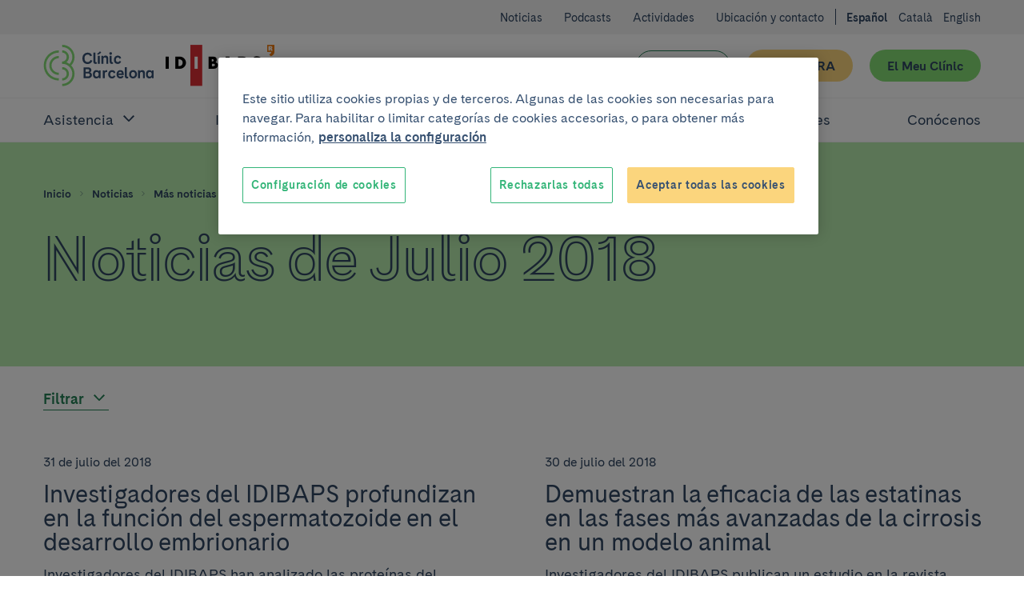

--- FILE ---
content_type: text/html; charset=UTF-8
request_url: https://www.clinicbarcelona.org/noticias/2018/07
body_size: 37238
content:

<!doctype html>
<html lang="es" class="non-touch theme--default" data-theme="default">
    <head>
        <meta charset="utf-8">
        <link rel="preconnect" href="https://www.gstatic.com/" crossorigin>
        <link rel="preconnect" href="https://www.googletagmanager.com/" crossorigin>
        <link rel="preconnect" href="https://fonts.gstatic.com/" crossorigin>
        <link rel="preload" as="font" type="font/woff" href="/build/fonts/CadizCBWeb-Bold.woff" crossorigin>
        <link rel="preload" as="font" type="font/woff2" href="/build/fonts/CadizCBWeb-Bold.woff2" crossorigin>
        <link rel="preload" as="font" type="font/woff" href="/build/fonts/CadizCBWeb-Filet.woff" crossorigin>
        <link rel="preload" as="font" type="font/woff2" href="/build/fonts/CadizCBWeb-Filet.woff2" crossorigin>
        <link rel="preload" as="font" type="font/woff" href="/build/fonts/CadizCBWeb-Regular.woff" crossorigin>
        <link rel="preload" as="font" type="font/woff2" href="/build/fonts/CadizCBWeb-Regular.woff2" crossorigin>
                <script>
    dataLayer = [{
            }];
</script>

<script>
    window.dataLayer = window.dataLayer || dataLayer;
    function gtag() { dataLayer.push(arguments); }

    gtag('set', 'ads_data_redaction', true);
</script>

<script>(function(w,d,s,l,i){w[l]=w[l]||[];w[l].push({'gtm.start':
new Date().getTime(),event:'gtm.js'});var f=d.getElementsByTagName(s)[0],
j=d.createElement(s),dl=l!='dataLayer'?'&l='+l:'';j.async=true;j.src=
'https://www.googletagmanager.com/gtm.js?id='+i+dl;f.parentNode.insertBefore(j,f);
})(window,document,'script','dataLayer','GTM-56SFVX7');</script>
        <meta name="viewport" content="width=device-width, initial-scale=1">
        <style>
     @font-face {
        font-family: 'Cadiz CB Web';
        font-style: normal;
        font-weight: 400;
        font-display: swap;
        src: local('CadizCBWeb Regular'), local('CadizCBWeb-Regular'), url('/build/fonts/CadizCBWeb-Regular.woff2') format('woff2'), url('/build/fonts/CadizCBWeb-Regular.woff') format('woff');
    }
    @font-face {
        font-family: 'Cadiz CB Web';
        font-style: normal;
        font-weight: 700;
        font-display: swap;
        src: local('CadizCBWeb Bold'), local('CadizCBWeb-Bold'), url('/build/fonts/CadizCBWeb-Bold.woff2') format('woff2'), url('/build/fonts/CadizCBWeb-Bold.woff') format('woff');
    }
    @font-face {
        font-family: 'Cadiz CB Web Filet';
        font-style: normal;
        font-weight: 700;
        font-display: swap;
        src: local('CadizCBWeb Filet'), local('CadizCBWeb-Filet'), url('/build/fonts/CadizCBWeb-Filet.woff2') format('woff2'), url('/build/fonts/CadizCBWeb-Filet.woff') format('woff');
    }
</style>
                                            
    <title>Noticias de Julio 2018 | Hospital Clínic Barcelona</title>
    <meta name="title" content="Noticias de Julio 2018 | Hospital Clínic Barcelona">
        <meta name="application-name" content="Clínic Barcelona">

    <meta property="og:type" content="website">
    <meta property="og:title" content="Noticias de Julio 2018 | Hospital Clínic Barcelona">
            <meta property="og:url" content="https://www.clinicbarcelona.org/noticias/2018/07">
    <meta property="og:site_name" content="Clínic Barcelona">

    <meta name="twitter:card" content="summary">
    <meta name="twitter:title" content="Noticias de Julio 2018 | Hospital Clínic Barcelona">
            <meta name="twitter:url" content="https://www.clinicbarcelona.org/noticias/2018/07">
    <meta name="twitter:site" content="@hospitalclinic">
        
                <link rel="canonical" href="https://www.clinicbarcelona.org/noticias/2018/07">
                    <link rel="alternate" hreflang="es" href="https://www.clinicbarcelona.org/noticias/2018/07">
            <link rel="alternate" hreflang="ca" href="https://www.clinicbarcelona.org/ca/noticies/2018/07">
            <link rel="alternate" hreflang="en" href="https://www.clinicbarcelona.org/en/news/2018/07">
            <link rel="apple-touch-icon" sizes="57x57" href="/build/img/favicon/apple-touch-icon-57x57.dcd4320713b8272a035020e7132c670b.png">
<link rel="apple-touch-icon" sizes="114x114" href="/build/img/favicon/apple-touch-icon-114x114.320862e21673285cd19362fe0e782130.png">
<link rel="apple-touch-icon" sizes="72x72" href="/build/img/favicon/apple-touch-icon-72x72.2963053e7ad1578cc1ba2339bf5657fb.png">
<link rel="apple-touch-icon" sizes="144x144" href="/build/img/favicon/apple-touch-icon-144x144.c79cc6a1a042b0c7e71fa4d526e70edf.png">
<link rel="apple-touch-icon" sizes="60x60" href="/build/img/favicon/apple-touch-icon-60x60.69c50bd8db3d3b4f7651e7d12731b65b.png">
<link rel="apple-touch-icon" sizes="120x120" href="/build/img/favicon/apple-touch-icon-120x120.5e210dc608be0d4ffff922c4cb78979e.png">
<link rel="apple-touch-icon" sizes="76x76" href="/build/img/favicon/apple-touch-icon-76x76.9c6fce0022cac286a72b27e4b6d91d38.png">
<link rel="apple-touch-icon" sizes="152x152" href="/build/img/favicon/apple-touch-icon-152x152.453979ab9d2bdaa19905c6086e989989.png">
<link rel="icon" type="image/x-icon" href="/build/img/favicon/favicon.157f926def4afbb296a7a1845270672e.ico">
<link rel="icon" type="image/png" href="/build/img/favicon/favicon-196x196.4c934ae8a5f97837aba9b8c5d807aa4b.png" sizes="196x196">
<link rel="icon" type="image/png" href="/build/img/favicon/favicon-96x96.00c5ed7c6d141337e739339f4b55ee3a.png" sizes="96x96">
<link rel="icon" type="image/png" href="/build/img/favicon/favicon-32x32.8f479d9bfe24013068ca8e2b2b4c6c44.png" sizes="32x32">
<link rel="icon" type="image/png" href="/build/img/favicon/favicon-16x16.54da361c5bc619bd2ea841f32760c3b6.png" sizes="16x16">
<link rel="icon" type="image/png" href="/build/img/favicon/favicon-128.d9546dfdc5a305df0f11a356055cb605.png" sizes="128x128">
<meta name="msapplication-TileColor" content="#0D2C54">
<meta name="msapplication-TileImage" content="/build/img/favicon/mstile-144x144.c79cc6a1a042b0c7e71fa4d526e70edf.png">
<meta name="msapplication-square70x70logo" content="/build/img/favicon/mstile-70x70.fba4f00871395f2d17ba6bc301a376ec.png">
<meta name="msapplication-square150x150logo" content="/build/img/favicon/mstile-150x150.d2d358847697a5bd1b582bc2b7ac1ee8.png">
<meta name="msapplication-wide310x150logo" content="/build/img/favicon/mstile-310x150.2a64292bc17797f349261941b329a9a7.png">
<meta name="msapplication-square310x310logo" content="/build/img/favicon/mstile-310x310.06d0a6f1596b283aad92eca5f76e22da.png">
        <style type="text/css">
            
    :root{--c-white:#fff;--c-white-rgb:255,255,255;--c-black:#000;--c-black-rgb:0,0,0;--c-error:#c02;--c-neutroLightest:#f3f3f3;--c-neutroLighter:#e1eefa;--c-neutroLight:#8fb8de;--c-neutro:#4794c4;--c-neutro-rgb:71,148,196;--c-neutroDark:#386ba6;--c-neutroDark-rgb:56,107,166;--c-neutroDarker:#346092;--c-neutroDarker-rgb:52,96,146;--c-neutroDarkest:#304763;--c-neutroDarkest-rgb:48,71,99;--c-secondaryLighter:#fff4da;--c-secondaryLighter-rgb:255,244,218;--c-secondaryLight:#ffe4a6;--c-secondary:#fbd57d;--c-secondaryDark:#f9c32f;--c-secondaryDarker:#f4ac39;--c-neutroDarker--research:red;--c-neutroDarker--assistance:green;--c-researchPrimaryExtraLight:#ffe6e0;--c-researchPrimaryExtraLight-rgb:255,230,224;--c-researchPrimaryLightest:#ffcdc1;--c-researchPrimary:#ed7369;--c-bbvaBackground:#f8fcff;--c-bbvaPrimaryLighter:#f0f8ff;--c-bbvaPrimary:#4794c4;--c-bbvaPrimary-rgb:71,148,196;--c-toormixNeutro:#fafafa;--c-neutroExtra:#737373;--c-neutroExtraLight:#dadada;--c-neutroExtraLight-rgb:218,218,218}[data-theme=default]{--c-primary:#33b578;--c-primary-rgb:51,181,120;--c-primaryLightCta:#b8ebad;--c-primaryCta:#85de75;--c-secondaryCtaText:var(--c-neutroDarkest);--c-primaryLighter:#b8ebad;--c-primaryLight:#85de75;--c-primaryDark:#248156;--c-primaryDarker:#19593b;--c-buttonHollowColor:var(--c-primaryDark);--c-buttonHollowHover:var(--c-primaryDark);--c-buttonSecondaryHoverText:var(--c-neutroDarker);--c-headerBackground:var(--c-white);--c-headerHamburger:var(--c-white);--c-headerHamburgerSpan:var(--c-neutroDarkest);--c-headerItemLink:var(--c-primaryDark);--c-headerItemLinkHover:var(--c-primaryDarker);--c-headerMenuBackground:var(--c-neutroLighter);--c-headerMenuIcon:var(--c-primary);--c-headerSubsection:var(--c-white);--c-languagesColor:var(--c-primaryDark);--c-languagesColorHover:var(--c-primaryDarker);--c-logoItemLink:var(--c-primaryDark);--c-quotes:var(--c-primaryLighter);--c-sidebarHeader:var(--c-primaryLighter);--c-sidebarIcon:var(--c-primaryDark);--c-sidebarActive:var(--c-neutroDarkest);--c-languagesBackgroundColor:var(--c-neutroLighter);--c-topBarBg:var(--c-neutroLighter);--c-postsMostRead:var(--c-primaryLighter);--c-postFeatured:var(--c-primaryLight);--c-billboardContainerBg:var(--c-primaryLighter);--c-categoryHoverBg:var(--c-primaryLight)}.t-h1,.t-h2,.t-h3,.t-h4,.t-h5,a,abbr,acronym,address,applet,article,aside,audio,b,big,blockquote,body,canvas,caption,center,cite,code,dd,del,details,dfn,div,dl,dt,em,embed,fieldset,figcaption,figure,footer,form,h1,h2,h3,h4,h5,h6,header,hgroup,html,i,iframe,img,input,ins,kbd,label,legend,li,mark,menu,nav,object,ol,output,p,pre,q,ruby,s,samp,section,select,small,span,strike,strong,sub,summary,sup,table,tbody,td,textarea,tfoot,th,thead,time,tr,tt,u,ul,var,video{border:0;font:inherit;font-size:100%;margin:0;padding:0;vertical-align:baseline}article,aside,details,figcaption,figure,footer,header,hgroup,menu,nav,section{display:block}blockquote,q{quotes:none}ol,ul{list-style:none}blockquote:after,blockquote:before,q:after,q:before{content:none}button{appearance:none;background:none repeat scroll 0 0 transparent;border:0;border-radius:0;cursor:pointer;font:inherit;padding:0}iframe{border:0}img{display:block;height:auto;-ms-interpolation-mode:bicubic;max-width:100%;width:auto}table{border-collapse:collapse;border-spacing:0}*,:after,:before{-moz-box-sizing:border-box;-webkit-box-sizing:border-box;box-sizing:border-box;-webkit-font-smoothing:antialiased!important;font-smoothing:antialiased!important;-moz-osx-font-smoothing:grayscale!important;text-rendering:optimizeLegibility!important}body,html{position:relative}html.behaviour-menu-open,html.behaviour-search-open{height:100%;overflow:hidden!important;width:100%}.behaviour-menu-open body,.behaviour-search-open body{height:100%!important;overflow:hidden!important;width:100%}html{font-size:16px}body{color:var(--c-neutroDarkest);font-weight:400;line-height:1.5rem;text-size-adjust:100%}.t-default,body{font-family:Cadiz CB Web,Helvetica,Arial,sans-serif}.t-h1,.title1,h1{font-size:40px;line-height:44px}.t-h1,h1{font-family:Cadiz CB Web Filet,Helvetica,Arial,sans-serif}.title1-small{font-family:Cadiz CB Web,Helvetica,Arial,sans-serif!important;font-size:38px;font-weight:700;line-height:42px}.t-h2,h2{font-size:32px;line-height:35px}.t-h3,h3{font-size:25px;line-height:30px}.t-h5,h5{font-size:15px;line-height:19px;text-transform:uppercase}.t-h1,.t-h2,.t-h3,h1,h2,h3{font-weight:700}.t-h4,h4{font-weight:400}b,strong{font-weight:700}p{font-size:16px;line-height:22px;margin:0 0 1.5rem}.form__message--invalid,.form__message--invalid .u-wysiwyg p,.p-small,.p-small .u-wysiwyg p,.p-small.u-wysiwyg p,.u-wysiwyg.form__message--invalid p{font-size:14px;line-height:20px}.p-big,.p-big .u-wysiwyg p,.p-big.u-wysiwyg p,.t-h4,h4{font-size:20px;line-height:25px}a{color:inherit;cursor:pointer;font-weight:700;text-decoration:none}.non-touch a:focus,.non-touch a:hover{text-decoration:underline}ol{list-style:decimal}ol li{margin-left:.75rem;padding-left:.75rem}ol ol{list-style:upper-alpha}ol ol ol{list-style:lower-roman}.u-flex--s0-1,.u-flex--s0-10,.u-flex--s0-11,.u-flex--s0-12,.u-flex--s0-13,.u-flex--s0-14,.u-flex--s0-15,.u-flex--s0-16,.u-flex--s0-17,.u-flex--s0-18,.u-flex--s0-19,.u-flex--s0-2,.u-flex--s0-20,.u-flex--s0-21,.u-flex--s0-22,.u-flex--s0-23,.u-flex--s0-24,.u-flex--s0-3,.u-flex--s0-4,.u-flex--s0-5,.u-flex--s0-6,.u-flex--s0-7,.u-flex--s0-8,.u-flex--s0-9,.u-flex--s1280-1,.u-flex--s1280-10,.u-flex--s1280-11,.u-flex--s1280-12,.u-flex--s1280-13,.u-flex--s1280-14,.u-flex--s1280-15,.u-flex--s1280-16,.u-flex--s1280-17,.u-flex--s1280-18,.u-flex--s1280-19,.u-flex--s1280-2,.u-flex--s1280-20,.u-flex--s1280-21,.u-flex--s1280-22,.u-flex--s1280-23,.u-flex--s1280-24,.u-flex--s1280-3,.u-flex--s1280-4,.u-flex--s1280-5,.u-flex--s1280-6,.u-flex--s1280-7,.u-flex--s1280-8,.u-flex--s1280-9,.u-flex--s1440-1,.u-flex--s1440-10,.u-flex--s1440-11,.u-flex--s1440-12,.u-flex--s1440-13,.u-flex--s1440-14,.u-flex--s1440-15,.u-flex--s1440-16,.u-flex--s1440-17,.u-flex--s1440-18,.u-flex--s1440-19,.u-flex--s1440-2,.u-flex--s1440-20,.u-flex--s1440-21,.u-flex--s1440-22,.u-flex--s1440-23,.u-flex--s1440-24,.u-flex--s1440-3,.u-flex--s1440-4,.u-flex--s1440-5,.u-flex--s1440-6,.u-flex--s1440-7,.u-flex--s1440-8,.u-flex--s1440-9,.u-flex--s1920-1,.u-flex--s1920-10,.u-flex--s1920-11,.u-flex--s1920-12,.u-flex--s1920-13,.u-flex--s1920-14,.u-flex--s1920-15,.u-flex--s1920-16,.u-flex--s1920-17,.u-flex--s1920-18,.u-flex--s1920-19,.u-flex--s1920-2,.u-flex--s1920-20,.u-flex--s1920-21,.u-flex--s1920-22,.u-flex--s1920-23,.u-flex--s1920-24,.u-flex--s1920-3,.u-flex--s1920-4,.u-flex--s1920-5,.u-flex--s1920-6,.u-flex--s1920-7,.u-flex--s1920-8,.u-flex--s1920-9,.u-flex--s867-1,.u-flex--s867-10,.u-flex--s867-11,.u-flex--s867-12,.u-flex--s867-13,.u-flex--s867-14,.u-flex--s867-15,.u-flex--s867-16,.u-flex--s867-17,.u-flex--s867-18,.u-flex--s867-19,.u-flex--s867-2,.u-flex--s867-20,.u-flex--s867-21,.u-flex--s867-22,.u-flex--s867-23,.u-flex--s867-24,.u-flex--s867-3,.u-flex--s867-4,.u-flex--s867-5,.u-flex--s867-6,.u-flex--s867-7,.u-flex--s867-8,.u-flex--s867-9{flex-basis:100%;max-width:100%}.button,.form__field--file label{align-items:center;background-color:var(--c-neutroDarkest);border:2px solid transparent;border-radius:50px;color:var(--c-white);cursor:pointer;display:inline-flex;font:inherit;font-weight:700;justify-content:center;line-height:1.5;min-height:2.75rem;overflow:visible;padding:.375rem 1.875rem;text-align:center;text-decoration:none;-moz-user-select:none;-ms-user-select:none;-webkit-user-select:none;width:100%}.form__field--file .non-touch label:focus,.form__field--file .non-touch label:hover,.non-touch .button:focus,.non-touch .button:hover,.non-touch .form__field--file label:focus,.non-touch .form__field--file label:hover{background-color:var(--c-neutroDark);text-decoration:none}.button.u-flex,.form__field--file label.u-flex{display:flex}.button.u-flex--justify-between,.form__field--file label.u-flex--justify-between{justify-content:space-between}.button::-moz-focus-inner,.form__field--file label::-moz-focus-inner{border:0;padding:0}.button--secondary{background-color:var(--c-primaryCta);color:var(--c-secondaryCtaText)}.non-touch .button--secondary:focus,.non-touch .button--secondary:hover{background-color:var(--c-primaryLightCta);color:var(--c-buttonSecondaryHoverText)}.button--complementary{background-color:var(--c-secondary);color:var(--c-neutroDarkest)}.non-touch .button--complementary:focus,.non-touch .button--complementary:hover{background-color:var(--c-secondaryLight);color:var(--c-neutroDarker)}.button--hollow{background-color:transparent;border:1px solid var(--c-buttonHollowColor);color:var(--c-buttonHollowColor)}.non-touch .button--hollow:focus,.non-touch .button--hollow:hover{background-color:var(--c-buttonHollowHover);border-color:var(--c-buttonHollowHover);color:var(--c-white)}.button--hollow.button--banner{border:1px solid var(--c-white);color:var(--c-white)}.non-touch .button--hollow.button--banner:focus,.non-touch .button--hollow.button--banner:hover{background-color:var(--c-white);color:var(--c-buttonHollowColor)}.button--icon .u-icon{height:1.5rem;margin-inline-end:1.5rem;width:1.5rem}.button--icon .u-icon:last-child{margin-inline-end:0;margin-inline-start:1.5rem}.button--navigation{padding:.375rem .75rem .375rem 1.5rem;text-align:left}.button--navigation .u-icon{height:24px;min-width:1.5rem;width:24px}.button--terciary{background-color:var(--c-white);color:var(--c-primaryDark)}.non-touch .button--terciary:focus,.non-touch .button--terciary:hover{background-color:var(--c-primaryDark);color:var(--c-white)}.button--small{font-size:.875rem;padding:.75rem 1.5rem}.button--small.button--navigation{padding:.75rem .75rem .75rem 1.5rem!important}input.button{-webkit-appearance:button}.button--state-disabled,.button:disabled,.form__field--file label:disabled,button:disabled{background:var(--c-neutroLighter);border:none;color:var(--c-neutroDarkest);cursor:not-allowed;pointer-events:none}.c-neutroDarker--assistance{color:var(--c-neutroDarker--assistance)!important}.bg-neutroDarker--assistance{background:var(--c-neutroDarker--assistance)!important}.c-neutroDarker--research{color:var(--c-neutroDarker--research)!important}.bg-neutroDarker--research{background:var(--c-neutroDarker--research)!important}.c-primaryLighter{color:var(--c-primaryLighter)!important}.bg-primaryLighter{background:var(--c-primaryLighter)!important}.c-primaryLight{color:var(--c-primaryLight)!important}.bg-primaryLight{background:var(--c-primaryLight)!important}.c-primary{color:var(--c-primary)!important}.bg-primary{background:var(--c-primary)!important}.c-primaryDark{color:var(--c-primaryDark)!important}.bg-primaryDark{background:var(--c-primaryDark)!important}.c-primaryDarker{color:var(--c-primaryDarker)!important}.bg-primaryDarker{background:var(--c-primaryDarker)!important}.c-secondaryLighter{color:var(--c-secondaryLighter)!important}.bg-secondaryLighter{background:var(--c-secondaryLighter)!important}.c-secondaryLight{color:var(--c-secondaryLight)!important}.bg-secondaryLight{background:var(--c-secondaryLight)!important}.c-secondary{color:var(--c-secondary)!important}.bg-secondary{background:var(--c-secondary)!important}.c-secondaryDark{color:var(--c-secondaryDark)!important}.bg-secondaryDark{background:var(--c-secondaryDark)!important}.c-secondaryDarker{color:var(--c-secondaryDarker)!important}.bg-secondaryDarker{background:var(--c-secondaryDarker)!important}.c-white{color:var(--c-white)!important}.bg-white{background:var(--c-white)!important}.c-neutroLightest{color:var(--c-neutroLightest)!important}.bg-neutroLightest{background:var(--c-neutroLightest)!important}.c-neutroLighter{color:var(--c-neutroLighter)!important}.bg-neutroLighter{background:var(--c-neutroLighter)!important}.c-neutroLight{color:var(--c-neutroLight)!important}.bg-neutroLight{background:var(--c-neutroLight)!important}.c-neutro{color:var(--c-neutro)!important}.bg-neutro{background:var(--c-neutro)!important}.c-neutroDark{color:var(--c-neutroDark)!important}.bg-neutroDark{background:var(--c-neutroDark)!important}.c-neutroDarker{color:var(--c-neutroDarker)!important}.bg-neutroDarker{background:var(--c-neutroDarker)!important}.c-neutroDarkest{color:var(--c-neutroDarkest)!important}.bg-neutroDarkest{background:var(--c-neutroDarkest)!important}.c-research{color:var(--c-researchPrimary)!important}.bg-research{background:var(--c-researchPrimary)!important}.c-black{color:var(--c-black)!important}.bg-black{background:var(--c-black)!important}.c-error{color:var(--c-error)!important}.bg-error{background:var(--c-error)!important}.c-bbvaBackground{color:var(--c-bbvaBackground)!important}.bg-bbvaBackground{background:var(--c-bbvaBackground)!important}.c-bbvaPrimaryLighter{color:var(--c-bbvaPrimaryLighter)!important}.bg-bbvaPrimaryLighter{background:var(--c-bbvaPrimaryLighter)!important}.c-researchPrimaryLightest{color:var(--c-researchPrimaryLightest)!important}.bg-researchPrimaryLightest{background:var(--c-researchPrimaryLightest)!important}.hamburger{color:var(--c-neutroDarkest);display:block;height:44px;position:relative;transform:rotate(0deg);transition:.5s ease-in-out;width:44px}.non-touch .hamburger:focus,.non-touch .hamburger:hover{color:var(--c-white)}.hamburger span{left:9px;pointer-events:none}.hamburger span,.hamburger span:first-child:after,.hamburger span:first-child:before{background:currentColor;border-radius:3px;display:block;height:2px;opacity:1;position:absolute;transform:rotate(0deg);transition:.3s ease-in-out;width:25px}.hamburger span:first-child:after,.hamburger span:first-child:before{content:"";left:0}.hamburger span:first-child:before{top:-8px}.hamburger span:first-child,.hamburger span:nth-child(2){top:20px}.hamburger span:first-child:after{top:8px}.behaviour-menu-open .hamburger span:first-child{transform:rotate(45deg)}.behaviour-menu-open .hamburger span:nth-child(2){transform:rotate(-45deg)}.behaviour-menu-open .hamburger span:first-child:after{top:0}.behaviour-menu-open .hamburger span:first-child:after,.behaviour-menu-open .hamburger span:first-child:before{left:50%;width:0}.skip-links a{background:#fff;color:#000;left:-999999rem;position:absolute}.skip-links a:focus{left:0;z-index:2}.languages{padding:1.5rem 0 0}.languages .u-icon{height:16px;width:16px}.languages__list{align-items:center;display:flex}.languages__list li{padding-left:.75rem}.languages__list li:first-child{padding-left:0}.languages__item{color:var(--c-white);font-size:14px;font-weight:400;text-decoration:none}.languages__item--current{color:var(--c-white);font-size:14px;font-weight:600}.breadcrumbs{background-color:var(--c-neutroDark)}.breadcrumbs__item{font-size:.75rem;padding:0 .375rem 0 0}.breadcrumbs__item:last-child{padding:0}.breadcrumbs__link{color:var(--c-neutroDarkest);padding:0 .375rem;text-decoration:none}.breadcrumbs__link:first-child{padding:0 .375rem 0 0}.non-touch .breadcrumbs__link:focus,.non-touch .breadcrumbs__link:hover{text-decoration:underline!important}.breadcrumbs__link--disabled{color:var(--c-neutroDarkest);cursor:default;font-weight:400;pointer-events:none}.non-touch .breadcrumbs__link--disabled:focus,.non-touch .breadcrumbs__link--disabled:hover{text-decoration:none}.breadcrumbs .u-icon{fill-opacity:.5;height:12px;width:12px}.breadcrumbs__back{padding:.75rem 1.5rem}.breadcrumbs__back .breadcrumbs__item a{color:var(--c-white);line-height:1.6}.non-touch .breadcrumbs__back .breadcrumbs__item a:focus,.non-touch .breadcrumbs__back .breadcrumbs__item a:hover{color:var(--c-white);opacity:.5}.breadcrumbs__back .breadcrumbs__item .u-icon{fill-opacity:1}.search-field{container:searchWrapper/inline-size;max-width:640px}.search-field__action{display:grid;gap:1.5rem}@container searchWrapper (min-width: 410px){.search-field__action{display:flex}}.campaign{background-position:50%;background-repeat:no-repeat;background-size:cover;overflow:hidden;position:relative}.campaign:after{background-image:linear-gradient(to right,var(--c-bbvaPrimaryLighter),hsla(0,0%,98%,.25));content:"";display:block;height:100%;left:0;position:absolute;top:0;width:100%;z-index:1}.campaign__content{padding:2.625rem 1.5rem}.campaign__title{margin:0 0 .75rem}.campaign__subtitle{margin:0 0 1.5rem}.campaign__button,.campaign__text{position:relative;z-index:2}.campaign__text .campaign__name{margin:0 0 .75rem}.campaign--list{margin-bottom:2.625rem}.campaign--list .campaign__content{min-height:8.25rem;padding:1.5rem 2.625rem 1.5rem 1.5rem}.campaign--list .campaign__subtitle{font-size:.875rem}.header .search-bar,.header__menu{left:100%;position:fixed;top:5.25rem;width:100%;z-index:1}.header{background-color:var(--c-white);color:var(--c-white);height:5.25rem;padding:1.125rem 0}.header__actions{margin-right:-.75rem;width:6.375rem}.header__actions-button{height:44px;width:44px}.header__action-search.u-icon{height:24px;width:24px}.header__action-search-close{display:none}.header__action-search-close.u-icon{height:32px;width:32px}.header button .padding-top--xxs{padding-top:calc(100% - 100px)}.form__field--file .header__button-wrapper label,.header__button-wrapper .button,.header__button-wrapper .form__field--file label{width:100%!important}.header__button:first-child{margin:2.25rem 1.125rem 0 0}.header__button+.header__button{margin:1.5rem 0 0;white-space:nowrap}.header__logo{display:inherit}.header__logo--idibaps{align-items:center;display:flex;margin-right:1.125rem}.header__logo--hc{margin-right:.75rem}.header__logo--ub{padding-left:.75rem;position:relative}.header__logo--ub:before{background-color:var(--c-primaryLight);content:"";height:37px;left:0;position:absolute;top:50%;transform:translateY(-50%);width:1px}.header__logo--fundacio{height:3rem;width:4.5rem}.header__logo--fundacio svg{fill:#063;max-height:3rem;width:7.5rem}.header__search-bar-toggle{position:relative}.header__search-bar-toggle .u-icon{height:24px;width:24px}.non-touch .header__search-bar-toggle:focus .u-icon,.non-touch .header__search-bar-toggle:hover .u-icon{fill:var(--c-primary)}.header__search-bar-toggle-hover{color:var(--c-neutroDark);font-size:.75rem;left:-33%;opacity:0;position:absolute;transition:opacity .1s ease-in-out;width:100%}.header__sections-wrapper{background-color:var(--c-white)}.header__sections{display:flex;flex-direction:column;flex-grow:1;width:100%}.header__item-link{color:var(--c-neutroDarkest);display:flex;font-size:1.25rem;font-weight:400;padding:1.125rem 0;text-align:left;text-decoration:none}.non-touch .header__item-link:focus,.non-touch .header__item-link:hover{color:var(--c-headerItemLinkHover);text-decoration:none}.header__item-link--parent{position:relative;width:100%}.header__item-link--parent:focus{opacity:1}.non-touch .header__item-link--parent:focus .u-icon,.non-touch .header__item-link--parent:hover .u-icon{fill:var(--c-headerItemLinkHover)}.header__item-link--parent .u-icon{fill:var(--c-neutroDarkest);height:24px;position:absolute;right:0;width:24px;will-change:transform}.header__item-link--parent.u-open .u-icon,.header__item-link[aria-expanded=true] .u-icon{transform:rotate(180deg)}.header__item-link--current{font-weight:600;opacity:1}.header__sub-section{background-color:var(--c-headerSubsection);border-bottom:1px solid var(--c-neutroLighter);border-top:1px solid var(--c-neutroLighter);padding:0 0 1.125rem 2.25rem;width:100%}.header__sub-section--hide{display:none}.header__sub-section .header__item-link{font-size:1rem;margin:0;padding:1.5rem 0 0}.header__menu{background-color:var(--c-white);display:flex;flex-direction:column;text-align:center}.header__wrapper{width:100%}.header .hamburger{background-color:var(--c-headerHamburger)}.header .hamburger span,.header .hamburger span:first-child:after,.header .hamburger span:first-child:before{background-color:var(--c-headerHamburgerSpan)}.behaviour-search-open .search-bar{background-color:hsla(0,0%,98%,.9);height:100%;left:0;opacity:1;overflow-y:scroll;top:0;transition:background-color .4s cubic-bezier(.4,0,.2,1),opacity .3s ease-in-out}.behaviour-search-open .search-bar__actions{transform:translateY(0);transition:transform .5s cubic-bezier(.25,.46,.45,.94)}.behaviour-search-open .search-bar.search-bar--closing{background-color:transparent}.behaviour-search-open .search-bar.search-bar--closing .search-bar__actions{transform:translateY(-100%)}.behaviour-menu-open .header{border-bottom:1px solid var(--c-neutroLighter);height:5.25rem;position:fixed;top:0;width:100%}.behaviour-menu-open .header__menu{height:calc(100% - 5.25rem);left:0;overflow-y:scroll}.behaviour-menu-open .header__sections{overflow-y:auto}.behaviour-menu-open .header__wrapper{background-color:var(--c-white);padding:1.125rem 1.5rem 0}.behaviour-menu-open .main{padding-top:5.875rem}.behaviour-menu-open .header,.behaviour-search-open .header,.behaviour-search-open .search-bar{z-index:11}.search-bar{background-color:transparent;opacity:0;transition:background-color .4s cubic-bezier(.4,0,.2,1),opacity .3s ease-in-out}.search-bar__actions{background-color:var(--c-neutroDarkest);padding-bottom:3rem;padding-top:1.5rem;position:absolute;top:0;transform:translateY(-100%);transition:transform .4s cubic-bezier(.4,0,.2,1);width:100%;will-change:transform}.search-bar__content{position:relative}.search-bar__close-wrapper{position:absolute;right:0;top:0}.search-bar .u-icon{display:inherit;height:1.3125rem;width:1.3125rem}.search-bar__form{padding-top:3.75rem}.search-bar .search-field{max-width:1040px!important;width:100%}.search-bar .search-field__input{background-color:transparent!important;border:0!important;border-bottom:1px solid var(--c-neutroLight)!important;border-radius:0!important;color:var(--c-neutroLight)!important;font-size:32px;line-height:40px;padding:1.125rem 0!important}.search-bar .search-field__input[type=search]::-webkit-search-cancel-button,.search-bar .search-field__input[type=search]::-webkit-search-decoration{-webkit-appearance:none;appearance:none}.search-bar .search-field__input::placeholder{color:var(--c-neutroLight)!important}.search-bar .search-field__input:focus,.search-bar .search-field__input:focus-visible{border-bottom:0!important;outline:2px solid var(--c-neutroLight);outline-offset:1px}.search-bar .search-field__action{align-items:center}.top-bar{background-color:var(--c-neutroLightest);padding:1.5rem 0 0;text-align:left}.top-bar .languages{background-color:var(--c-white);padding:1.5rem 0 1.5rem 1.5rem}.top-bar .languages .u-icon{fill:var(--c-neutroDarkest)}.top-bar .languages__item{color:var(--c-neutroDarkest);padding-bottom:1.5rem}.top-bar__list-wrapper{padding-bottom:2.25rem}.top-bar__item+.top-bar__item{margin:1.5rem 0 0}.top-bar__link{color:var(--c-neutroDarkest);font-size:16px;font-weight:400}.form__field--file .top-bar__button-wrapper label,.top-bar__button-wrapper .button,.top-bar__button-wrapper .form__field--file label{width:100%!important}.top-bar__button:first-child{margin:2.25rem 1.125rem 0 0}.top-bar__button+.top-bar__button{margin:1.5rem 0 0;white-space:nowrap}.u-hidden-scroll{height:100%;overflow:hidden}.u-hidden-scroll-content{box-sizing:content-box;height:100%;overflow-y:auto;padding-right:20px;width:100%}.u-scroll{overflow-y:auto}.u-noscroll{overflow:hidden}.u-align-center{text-align:center}.u-align-left{text-align:left}.u-align-right{text-align:right}.u-uppercase{text-transform:uppercase}.u-bold{font-weight:700}.u-italic{font-style:italic}.u-weight-slim{font-weight:400}.u-underline{text-decoration:underline}.u-break-words{hyphens:auto;overflow-wrap:break-word;word-break:break-all;word-wrap:break-word}.u-wrapper,.u-wrapper--reading,.u-wrapper-padding{padding-left:1.5rem;padding-right:1.5rem}.u-wrapper-margin{margin-left:1.5rem;margin-right:1.5rem;position:relative}.u-wrapper{max-width:1280px}.u-wrapper,.u-wrapper--reading,.u-wrapper--small{margin:0 auto}.u-wrapper.is-reading{max-width:960px}.u-wrapper--collapse{padding-left:0!important;padding-right:0!important}.u-wrapper--small{max-width:52.5rem}.u-wrapper--reading{max-width:38rem}.wrapper-detail{margin:0 auto;max-width:52.5rem;padding-left:1.5rem;padding-right:1.5rem}.wrapper-detail .wrapper-outbound{margin-left:-1.5rem;width:calc(100% + 3rem)}.u-hide{display:none!important}.u-show,.u-state-open{display:block!important}.u-sr-only{height:1px;left:-999999px;overflow:hidden;position:absolute;top:auto;width:1px}.non-touch .u-touch-only,.touch .u-non-touch-only{display:none!important}.u-wysiwyg ul{list-style:disc}.u-wysiwyg ol{list-style:decimal}.u-wysiwyg ol,.u-wysiwyg ul{display:block}.u-wysiwyg ol ol,.u-wysiwyg ol ul,.u-wysiwyg ul ol,.u-wysiwyg ul ul{margin:.75rem 0;padding-left:1.5rem}.u-wysiwyg ol li,.u-wysiwyg ul li{margin:0 0 .75rem 1.5rem}.u-wysiwyg ol li:last-child,.u-wysiwyg ul li:last-child{margin-bottom:0}.u-wysiwyg ul ul{list-style:circle}.u-wysiwyg ol ol{list-style:upper-alpha}.u-wysiwyg a{color:var(--c-primaryDark);overflow-wrap:break-word;text-decoration:underline;word-wrap:break-word}.non-touch .u-wysiwyg a:focus,.non-touch .u-wysiwyg a:hover{text-decoration:none}.u-wysiwyg .u-videoFullWidth,.u-wysiwyg table{margin:0 auto}.u-wysiwyg em,.u-wysiwyg i{font-style:italic}.u-wysiwyg .t-h3,.u-wysiwyg .t-h4,.u-wysiwyg .t-h5,.u-wysiwyg h3,.u-wysiwyg h4,.u-wysiwyg h5{margin-top:3rem}.u-wysiwyg p{margin-bottom:0}.u-wysiwyg img{border:0!important;float:none!important;height:auto!important;margin:1.5rem 0!important;width:auto!important}.u-wysiwyg figure figcaption{color:var(--c-neutroDark);font-size:.8rem;font-style:italic;line-height:1.125rem;margin-bottom:1.5rem;margin-top:-.75rem;text-align:left}.u-wysiwyg .t-h2+.t-h3,.u-wysiwyg .t-h2+h3,.u-wysiwyg .t-h3+.t-h4,.u-wysiwyg .t-h3+h4,.u-wysiwyg .t-h4+.t-h5,.u-wysiwyg .t-h4+h5,.u-wysiwyg h2+.t-h3,.u-wysiwyg h2+h3,.u-wysiwyg h3+.t-h4,.u-wysiwyg h3+h4,.u-wysiwyg h4+.t-h5,.u-wysiwyg h4+h5{margin-top:3rem}.u-wysiwyg .t-h2+ol,.u-wysiwyg .t-h2+ul,.u-wysiwyg .t-h3+ol,.u-wysiwyg .t-h3+ul,.u-wysiwyg .t-h4+ol,.u-wysiwyg .t-h4+ul,.u-wysiwyg .t-h5+ol,.u-wysiwyg .t-h5+ul,.u-wysiwyg h2+ol,.u-wysiwyg h2+ul,.u-wysiwyg h3+ol,.u-wysiwyg h3+ul,.u-wysiwyg h4+ol,.u-wysiwyg h4+ul,.u-wysiwyg h5+ol,.u-wysiwyg h5+ul{margin-top:1.5rem}.u-wysiwyg ol+.t-h2,.u-wysiwyg ol+h2,.u-wysiwyg table+.t-h2,.u-wysiwyg table+h2,.u-wysiwyg ul+.t-h2,.u-wysiwyg ul+h2{margin-top:3rem}.u-wysiwyg ol+.t-h3,.u-wysiwyg ol+.t-h4,.u-wysiwyg ol+h3,.u-wysiwyg ol+h4,.u-wysiwyg table+.t-h3,.u-wysiwyg table+.t-h4,.u-wysiwyg table+h3,.u-wysiwyg table+h4,.u-wysiwyg ul+.t-h3,.u-wysiwyg ul+.t-h4,.u-wysiwyg ul+h3,.u-wysiwyg ul+h4{margin-top:1.5rem}.u-wysiwyg ol+table,.u-wysiwyg ul+table{margin-top:.75rem}.u-wysiwyg p+p,.u-wysiwyg p+table{margin-top:1.5rem}.u-wysiwyg p+ol,.u-wysiwyg p+ul{margin-top:.75rem}.u-wysiwyg .t-h1+p,.u-wysiwyg .t-h2+p,.u-wysiwyg .t-h3+p,.u-wysiwyg .t-h4+p,.u-wysiwyg .t-h5+p,.u-wysiwyg h1+p,.u-wysiwyg h2+p,.u-wysiwyg h3+p,.u-wysiwyg h4+p,.u-wysiwyg h5+p,.u-wysiwyg ol+p,.u-wysiwyg p.p-big+p,.u-wysiwyg table+p,.u-wysiwyg ul+p{margin-top:1.5rem}.u-wysiwyg p+.t-h2,.u-wysiwyg p+.t-h3,.u-wysiwyg p+.t-h4,.u-wysiwyg p+.t-h5,.u-wysiwyg p+h2,.u-wysiwyg p+h3,.u-wysiwyg p+h4,.u-wysiwyg p+h5{margin-top:3rem}.u-wysiwyg ul ul ul{list-style:square}.u-wysiwyg ol ol ol{list-style:lower-roman}.u-wysiwyg .highlight{border-left:8px solid var(--c-primaryLight);color:var(--c-neutroDarkest);display:inline-block;font-size:1.25rem;font-style:normal;line-height:1.5rem;margin-top:1.5rem;padding:0 0 0 .75rem;text-transform:none}.u-wysiwyg p .highlight{margin:0}.u-wysiwyg .link+.link,.u-wysiwyg p+.link{margin-top:1.5rem}.u-wysiwyg .small{font-size:.875rem;line-height:1.125rem}.u-wysiwyg p+p.small,.u-wysiwyg p.small+p.small{margin-top:0}.u-wysiwyg .ckeditor-html5-audio audio{display:block;max-width:100%}.u-wysiwyg .ckeditor-html5-audio,.u-wysiwyg .u-video-fullwidth,.u-wysiwyg .u-videoFullWidth,.u-wysiwyg .youtube-embed-wrapper{margin:1.5rem 0!important}.u-wysiwyg .ckeditor-html5-audio{float:none!important}.u-icon{height:36px;width:36px}.u-icon,.u-icon svg,.u-icon svg path{fill:currentColor}.u-icon svg{display:inherit;height:100%;width:100%}.u-icon--external{height:24px;width:24px}.u-icon--facebook svg path{fill:#3c5b97}.u-icon--flickr{height:48px;width:48px}.u-icon--instagram svg path{fill:#d93175}.u-icon--linkedin svg path{fill:#008cc9}.u-icon--mail svg path{fill:var(--c-primary)}.u-icon--researchgate svg path{fill:#0cb}.u-icon--twitter svg path{fill:#55acee}.u-icon--whatsapp svg path{fill:#25d366}.u-icon--youtube svg path{fill:red}.u-image-ratio-16-9{background-position:50%;background-size:cover;overflow:hidden;position:relative}.u-image-ratio-16-9:before{content:"";display:block;padding-top:56.25%;width:100%}.u-image-ratio-16-9>img{bottom:0;left:0;position:absolute;right:0;top:0}.u-image-ratio-16-9 img{opacity:0}.u-image-logo{max-height:12rem;max-width:12rem}.margin-bottom--xxs{margin-bottom:.375rem}.margin-top--xxs{margin-top:.375rem}.padding--xxs{padding:.375rem}.padding-bottom--xxs{padding-bottom:.375rem}.padding-top--xxs{padding-top:.375rem}.padding-left--xxs{padding-left:.375rem}.padding-right--xxs{padding-right:.375rem}[class*=related]+.related--xxs{margin-top:.375rem}.margin-bottom--xs{margin-bottom:.75rem}.margin-top--xs{margin-top:.75rem}.padding--xs{padding:.75rem}.padding-bottom--xs{padding-bottom:.75rem}.padding-top--xs{padding-top:.75rem}.padding-left--xs{padding-left:.75rem}.padding-right--xs{padding-right:.75rem}[class*=related]+.related--xs{margin-top:.75rem}.margin-bottom--m{margin-bottom:1.125rem}.margin-top--m{margin-top:1.125rem}.padding--m{padding:1.125rem}.padding-bottom--m{padding-bottom:1.125rem}.padding-top--m{padding-top:1.125rem}.padding-left--m{padding-left:1.125rem}.padding-right--m{padding-right:1.125rem}[class*=related]+.related--m{margin-top:1.125rem}.margin-bottom--l{margin-bottom:1.5rem}.margin-top--l{margin-top:1.5rem}.padding--l{padding:1.5rem}.padding-bottom--l{padding-bottom:1.5rem}.padding-top--l{padding-top:1.5rem}.padding-left--l{padding-left:1.5rem}.padding-right--l{padding-right:1.5rem}[class*=related]+.related--l{margin-top:1.5rem}.margin-bottom--xl{margin-bottom:2.25rem}.margin-top--xl{margin-top:2.25rem}.padding--xl{padding:2.25rem}.padding-bottom--xl{padding-bottom:2.25rem}.padding-top--xl{padding-top:2.25rem}.padding-left--xl{padding-left:2.25rem}.padding-right--xl{padding-right:2.25rem}[class*=related]+.related--xl{margin-top:2.25rem}.margin-bottom--xxl{margin-bottom:3rem}.margin-top--xxl,.page__content{margin-top:3rem}.padding-bottom--xxl{padding-bottom:3rem}.padding-top--xxl{padding-top:3rem}.padding-left--xxl{padding-left:3rem}.padding-right--xxl{padding-right:3rem}[class*=related]+.related--xxl{margin-top:3rem}.margin-bottom--2xl{margin-bottom:3.75rem}.margin-top--2xl{margin-top:3.75rem}.padding--2xl{padding:3.75rem}.padding-bottom--2xl{padding-bottom:3.75rem}.padding-top--2xl{padding-top:3.75rem}.padding-left--2xl{padding-left:3.75rem}.padding-right--2xl{padding-right:3.75rem}[class*=related]+.related--2xl{margin-top:3.75rem}.margin-bottom--3xl{margin-bottom:4.5rem}.margin-top--3xl{margin-top:4.5rem}.padding--3xl{padding:4.5rem}.padding-bottom--3xl{padding-bottom:4.5rem}.padding-top--3xl{padding-top:4.5rem}.padding-left--3xl{padding-left:4.5rem}.padding-right--3xl{padding-right:4.5rem}[class*=related]+.related--3xl{margin-top:4.5rem}.padding--xxl{padding:3rem}.u-columns--2-s1024,.u-columns--2-s480,.u-columns--2-s640,.u-columns--2-s768,.u-columns--2-s960,.u-columns--3-s1024,.u-columns--3-s480,.u-columns--3-s640,.u-columns--3-s768,.u-columns--3-s960{width:100%}.grid-links{display:grid;gap:.75rem}.grid-links>*{margin:0!important}@keyframes highlight{0%{background-color:wheat;outline:4px solid wheat}60%{background-color:wheat;outline:4px solid wheat}to{background-color:transparent;outline:0 solid wheat}}.u-highlight-field{animation:highlight 2s ease-in-out}.u-fullwidth{width:100%}.u-video-fullwidth{height:0;padding-bottom:56.25%;position:relative}.u-video-fullwidth iframe{height:100%;left:0;position:absolute;top:0;width:100%}.u-short-fullwidth{height:0;padding-bottom:177.78%;position:relative}.u-short-fullwidth iframe{height:100%;left:0;position:absolute;top:0;width:100%}.u-videoFullWidth{height:0;padding-bottom:56.25%;position:relative}.u-videoFullWidth iframe{height:100%;left:0;position:absolute;top:0;width:100%}.u-center{margin:0 auto}.u-no-margin{margin:0}.u-no-padding{padding:0}.u-no-pointers{pointer-events:none}.u-block{display:block}.u-relative{position:relative}.u-fullheight{height:auto;min-height:100%!important}.u-iframe iframe{display:block;width:100%!important}.u-research .dotted,.u-research a,.u-research button{color:var(--c-researchPrimary)!important}.u-toc-list{border:1px solid var(--c-neutroLight);padding:1.5rem}.u-bullet-list{list-style:disc;padding:0 0 0 1.125rem}.u-bullet-list li{margin-top:.75rem}.u-content-margin{margin-top:3rem}.u-content-margin--small{margin-top:2.25rem}.u-rounded{border-radius:50%}.u-border,.u-border-separation{border-bottom:1px solid var(--c-neutroLight)}.u-border-separation{margin-bottom:1.125rem;padding-bottom:1.5rem}.u-border-separation:last-child{border-bottom:0;margin-bottom:0}.u-border-around{border:1px solid var(--c-neutroLight);padding:1.5rem}.u-headbuttless{-webkit-background-clip:content-box;background-clip:content-box;margin-top:-3rem;padding-top:3rem}.u-reduce-headings .t-h2,.u-reduce-headings h2{font-size:1.5rem;letter-spacing:0;line-height:1.5rem}.u-reduce-headings .t-h3,.u-reduce-headings h3{font-size:1.25rem}.u-reduce-headings .t-h4,.u-reduce-headings h4{font-size:.875rem;letter-spacing:2px;text-transform:uppercase}.u-truncate{overflow:hidden;text-overflow:ellipsis;white-space:nowrap}.u-flex{display:flex}.u-flex--inline{display:inline-flex}.u-flex--align-center{align-items:center}.u-flex--align-start{align-items:flex-start}.u-flex--align-end{align-items:flex-end}.u-flex--align-baseline{align-items:baseline}.u-flex--justify-center{justify-content:center}.u-flex--justify-start{justify-content:flex-start}.u-flex--justify-end{justify-content:flex-end}.u-flex--justify-between{justify-content:space-between}.u-flex--justify-around{justify-content:space-around}.u-flex--reverse{flex-direction:row-reverse}.u-flex--column{flex-direction:column}.u-flex--column.u-flex--reverse{flex-direction:column-reverse}.u-flex--row-50{display:flex;flex-direction:column;gap:.75rem}.u-flex--row-50>*{flex-basis:100%;max-width:100%}.u-flex--wrap{display:flex;flex-wrap:wrap}.u-flex--center{align-items:center;display:flex;justify-content:center}.u-flex--s1024-1,.u-flex--s1024-10,.u-flex--s1024-11,.u-flex--s1024-12,.u-flex--s1024-13,.u-flex--s1024-14,.u-flex--s1024-15,.u-flex--s1024-16,.u-flex--s1024-17,.u-flex--s1024-18,.u-flex--s1024-19,.u-flex--s1024-2,.u-flex--s1024-20,.u-flex--s1024-21,.u-flex--s1024-22,.u-flex--s1024-23,.u-flex--s1024-24,.u-flex--s1024-3,.u-flex--s1024-4,.u-flex--s1024-5,.u-flex--s1024-6,.u-flex--s1024-7,.u-flex--s1024-8,.u-flex--s1024-9,.u-flex--s480-1,.u-flex--s480-10,.u-flex--s480-11,.u-flex--s480-12,.u-flex--s480-13,.u-flex--s480-14,.u-flex--s480-15,.u-flex--s480-16,.u-flex--s480-17,.u-flex--s480-18,.u-flex--s480-19,.u-flex--s480-2,.u-flex--s480-20,.u-flex--s480-21,.u-flex--s480-22,.u-flex--s480-23,.u-flex--s480-24,.u-flex--s480-3,.u-flex--s480-4,.u-flex--s480-5,.u-flex--s480-6,.u-flex--s480-7,.u-flex--s480-8,.u-flex--s480-9,.u-flex--s640-1,.u-flex--s640-10,.u-flex--s640-11,.u-flex--s640-12,.u-flex--s640-13,.u-flex--s640-14,.u-flex--s640-15,.u-flex--s640-16,.u-flex--s640-17,.u-flex--s640-18,.u-flex--s640-19,.u-flex--s640-2,.u-flex--s640-20,.u-flex--s640-21,.u-flex--s640-22,.u-flex--s640-23,.u-flex--s640-24,.u-flex--s640-3,.u-flex--s640-4,.u-flex--s640-5,.u-flex--s640-6,.u-flex--s640-7,.u-flex--s640-8,.u-flex--s640-9,.u-flex--s768-1,.u-flex--s768-10,.u-flex--s768-11,.u-flex--s768-12,.u-flex--s768-13,.u-flex--s768-14,.u-flex--s768-15,.u-flex--s768-16,.u-flex--s768-17,.u-flex--s768-18,.u-flex--s768-19,.u-flex--s768-2,.u-flex--s768-20,.u-flex--s768-21,.u-flex--s768-22,.u-flex--s768-23,.u-flex--s768-24,.u-flex--s768-3,.u-flex--s768-4,.u-flex--s768-5,.u-flex--s768-6,.u-flex--s768-7,.u-flex--s768-8,.u-flex--s768-9,.u-flex--s960-1,.u-flex--s960-10,.u-flex--s960-11,.u-flex--s960-12,.u-flex--s960-13,.u-flex--s960-14,.u-flex--s960-15,.u-flex--s960-16,.u-flex--s960-17,.u-flex--s960-18,.u-flex--s960-19,.u-flex--s960-2,.u-flex--s960-20,.u-flex--s960-21,.u-flex--s960-22,.u-flex--s960-23,.u-flex--s960-24,.u-flex--s960-3,.u-flex--s960-4,.u-flex--s960-5,.u-flex--s960-6,.u-flex--s960-7,.u-flex--s960-8,.u-flex--s960-9{flex-basis:100%;max-width:100%}.page-aside__content{flex:1 auto}.page-aside--sidebar{min-height:100vh}.page-aside--sidebar .page__content{margin-top:0!important}.page__introduction{margin-top:1.5rem}.page-fullwidth .page__introduction-aside{margin-top:3rem;width:100%}.page-notfound .page-notfound__header{padding-bottom:1.5rem}.page-notfound .t-h1,.page-notfound h1{margin-bottom:1.125rem}.page-reading.management-board{border:10px solid red}.page-reading.management-board .page-reading__content{padding-bottom:2.25rem}.page--bottomless .newsletter,.page--bottomless .pre-footer,.page--topless-content .page__content{margin:0!important}.page--resources{background-color:var(--c-neutroLightest)}.page--resources .page__content{margin-bottom:3rem;margin-top:1.875rem}.category{background-color:var(--c-white);border:2px solid var(--c-categoryHoverBg);color:var(--c-neutroDarkest);display:inline-block;font-size:.75rem;font-weight:400;letter-spacing:1.3px;line-height:1.3;min-height:1.5rem;padding:.375rem .375rem .3125rem;text-decoration:none;text-transform:uppercase}.non-touch .category:focus,.non-touch .category:hover{background-color:var(--c-categoryHoverBg);text-decoration:none}.category--c-secondary{border:2px solid var(--c-secondary)}.non-touch .category--c-secondary:focus,.non-touch .category--c-secondary:hover{background-color:var(--c-secondary)}.category--active{background-color:var(--c-primaryLight)}.category--inactive{background-color:var(--c-neutroLight);border:2px solid var(--c-neutroLight)}.section-title{margin:0 0 1.5rem}.section-title.section-title--margin,.section-title.section-title--margin.t-h5{margin:0}.u-wysiwyg table{border-collapse:collapse;border-spacing:0;margin:0;padding:0;width:100%!important}.u-wysiwyg table tr:nth-child(2n){background:var(--c-neutroLighter)}.u-wysiwyg table tr:nth-child(odd){background:var(--c-white)}.u-wysiwyg table tr:last-child{border-bottom:3px solid var(--c-primary)}.u-wysiwyg table td,.u-wysiwyg table th{text-align:left}.u-wysiwyg table td{padding:.75rem 1.5rem}.u-wysiwyg table th{background:var(--c-primary);color:var(--c-white);font-size:1.125rem;font-weight:700;line-height:1.1;padding:1.125rem 1.5rem}.page--post-archive,.page-fullwidth,.page-modules,.page-notfound,.page-reading{min-height:calc(100vh - 470px)}.post-summary .category{margin:0 1.5rem .75rem 0;position:absolute;top:-14px;z-index:1}.post-summary__authorship-label{float:left;margin:1px 0 0}.post-summary__authorship-list{display:inline}.post-summary__authorship-list-item{display:inherit;margin-inline-start:4px}.post-summary__authorship-list-link{font-weight:400}.post-summary__top{display:block;font-size:.875rem;line-height:1.36;margin:0 0 .75rem}.post-summary__title,.post-summary__top{color:var(--c-neutroDarkest)}.post-summary__title a{font-weight:400}.post-summary__title:last-child{margin:0}.post-summary__title:not(:last-child){margin:0 0 .75rem}.post-summary__abstract{word-wrap:break-word}.post-summary__abstract,.post-summary__description{color:var(--c-neutroDarkest)}.form .input--message1,.form .input--surname1{left:-999999rem;position:absolute}.form .checkbox--privacy-link{height:auto!important;width:auto!important}.form input[type=email],.form input[type=number],.form input[type=password],.form input[type=search],.form input[type=tel],.form input[type=text],.form input[type=url],.form select,.form textarea{background:var(--c-white);border:1px solid var(--c-neutro);box-shadow:inset 0 0 0 transparent;padding:.5625rem 1.5rem}.form input[type=email][disabled],.form input[type=email][readonly],.form input[type=number][disabled],.form input[type=number][readonly],.form input[type=password][disabled],.form input[type=password][readonly],.form input[type=search][disabled],.form input[type=search][readonly],.form input[type=tel][disabled],.form input[type=tel][readonly],.form input[type=text][disabled],.form input[type=text][readonly],.form input[type=url][disabled],.form input[type=url][readonly],.form select[disabled],.form select[readonly],.form textarea[disabled],.form textarea[readonly]{background:var(--c-neutroLightest);box-shadow:none;color:var(--c-neutroDark)}.form input[type=email]:focus:not(.form__state--invalid),.form input[type=number]:focus:not(.form__state--invalid),.form input[type=password]:focus:not(.form__state--invalid),.form input[type=search]:focus:not(.form__state--invalid),.form input[type=tel]:focus:not(.form__state--invalid),.form input[type=text]:focus:not(.form__state--invalid),.form input[type=url]:focus:not(.form__state--invalid),.form select:focus:not(.form__state--invalid),.form textarea:focus:not(.form__state--invalid){border-color:var(--c-primary)}.form input[type=email].form__state--invalid,.form input[type=email].form__state--invalid:focus,.form input[type=number].form__state--invalid,.form input[type=number].form__state--invalid:focus,.form input[type=password].form__state--invalid,.form input[type=password].form__state--invalid:focus,.form input[type=search].form__state--invalid,.form input[type=search].form__state--invalid:focus,.form input[type=tel].form__state--invalid,.form input[type=tel].form__state--invalid:focus,.form input[type=text].form__state--invalid,.form input[type=text].form__state--invalid:focus,.form input[type=url].form__state--invalid,.form input[type=url].form__state--invalid:focus,.form select.form__state--invalid,.form select.form__state--invalid:focus,.form textarea.form__state--invalid,.form textarea.form__state--invalid:focus{border-color:var(--c-error)}.form input[type=email],.form input[type=number],.form input[type=password],.form input[type=search],.form input[type=tel],.form input[type=text],.form input[type=url],.form select{border-radius:83px}.form textarea{border-radius:35px}.form label{width:100%}.filter__title,.form label,.form__label{color:var(--c-neutroDarker);font-size:.875rem;font-weight:600;margin:0 0 .375rem}.form fieldset.form__field{margin:1.125rem 0 .375rem}.form__field{margin:1.125rem 0 0}.form__field button{margin:-.75rem 0 0}.form__field:first-child{margin:0}.form__field--file input[type=file]{border:1px solid red;height:.1px;opacity:0;overflow:hidden;position:absolute;width:.1px;z-index:-1}.form__field--file label{background-color:transparent;border:1px solid var(--c-primary);color:var(--c-buttonHollowColor);font-size:1rem;font-weight:700;margin:.375rem 0 0}.non-touch .form__field--file label:focus,.non-touch .form__field--file label:hover{background-color:var(--c-buttonHollowHover);color:var(--c-white)}.form__field--inline{align-items:center;display:inline-flex;margin:.375rem 0 0}.form__field--inline:first-child{margin:0}.form__field--inline a{color:var(--c-primaryDark);text-decoration:underline}.form__field--inline input,.form__field--inline label{display:inline}.form__field--inline input[type=radio]{clip:rect(1px,1px,1px,1px);height:1px;overflow:hidden;position:absolute;top:auto;white-space:nowrap;width:1px}.form__field--inline input[type=radio]+label{cursor:pointer;font-size:inherit;font-weight:400;line-height:1}.form__field--inline input[type=radio]+label:before{background-color:var(--c-neutroLighter);border:1px solid var(--c-neutroLight);border-radius:100%;content:"";display:block;float:left;height:17px;margin:0 .75rem 0 0;text-align:center;width:17px}.form__field--inline input[type=radio]:checked+label:before{background-color:var(--c-neutroLighter);box-shadow:inset 0 0 0 5px var(--c-primary)}.form__field--inline input[type=checkbox],.form__field--inline input[type=radio]{height:20px;margin:0 .375rem 0 0;width:20px}.form__field--inline input[type=checkbox]+label,.form__field--inline input[type=radio]+label{font-weight:400;margin:0}.form__field input[type=file].js-has-focus~label,.form__field input[type=file]:focus~label{outline:1px dotted var(--c-neutroDarker);outline:5px auto -webkit-focus-ring-color}.form__field input[type=file].js-has-focus~label *,.form__field input[type=file]:focus~label *{pointer-events:none}.form__multi-input .form__field--inline:not(:last-child){margin-right:1rem}.form__field-legend,.form__field-optional{font-weight:400}.form__search-button{font-weight:700;padding:.375rem .75rem}.form__file-messages{align-items:stretch;max-width:100%}.form__file-messages .u-icon{height:20px;width:20px}.form__message--invalid{color:var(--c-error);display:block;margin:-.375rem 0 .375rem}.form__ko,.form__ok{display:none}.form__ko__container,.form__ok__container{align-items:center;display:flex;flex-direction:column;justify-content:center;padding:3rem}.form__ko__container .t-h2,.form__ko__container h2,.form__ok__container .t-h2,.form__ok__container h2{margin-bottom:1.125rem;text-align:center}.form__ko__container div,.form__ko__container p,.form__ko__container span,.form__ok__container div,.form__ok__container p,.form__ok__container span{margin-bottom:1.5rem;text-align:center}.select{position:relative;width:100%}.select select,.select select.select__input{height:2.75rem;padding:.5625rem 2.25rem .5625rem 1.5rem}.select .u-icon{fill:var(--c-primary);height:1.5rem;pointer-events:none;position:absolute;right:.5625rem;top:calc(100% - 2.125rem);width:1.5rem}.select select[disabled]{background-color:var(--c-neutroLighter);border:0}.select select[disabled]+.u-icon{fill:var(--c-neutroDark)}.form-tooltip{position:relative}.form-tooltip__close{line-height:1.6}.form-tooltip__close:focus,.form-tooltip__close:hover{text-decoration:underline}.form-tooltip__content{background-color:var(--c-neutroLightest);box-shadow:0 6px 12px 0 rgba(0,0,0,.2),0 0 6px 0 rgba(0,0,0,.1);padding:.375rem 1.5rem .75rem}.form-tooltip__dialog{display:none;opacity:0;width:100%}.form-tooltip .u-icon svg{border:2px solid var(--c-primary);border-radius:100%;height:24px;margin:.375rem;width:24px}.form-tooltip__icon{margin:0 .375rem}.form-tooltip__icon:focus .u-icon svg,.form-tooltip__icon:hover .u-icon svg{background-color:var(--c-primary);border:2px solid var(--c-white)}.form-tooltip__icon:focus .u-icon path,.form-tooltip__icon:hover .u-icon path{fill:var(--c-white)}.form-tooltip__icon:focus+.form-tooltip__dialog,.form-tooltip__icon:hover+.form-tooltip__dialog{bottom:2.8125rem;display:block;opacity:1;position:absolute;right:0}.form-tooltip__triangle{background-color:var(--c-neutroLightest);box-shadow:5px 5px 7px -1px rgba(0,0,0,.2);float:right;height:1.125rem;transform:translateX(-.9375rem) translateY(-.5625rem) rotate(45deg);width:1.125rem}.radios-flex ul{flex-direction:row}.radios-flex .form__field--inline{margin-top:.375rem}.radios-flex .form__field--inline+.form__field--inline{margin-left:1.5rem}.filter__search{max-width:36rem}.filter__search input[type=search]{width:calc(100% - 2.75rem)}.filter__button{align-items:center;border:1px solid hsla(180,3%,44%,.25);color:var(--c-neutroDark);display:flex;font-size:.75rem;justify-content:center;line-height:1.5;margin:1.125rem 0 0;padding:.75rem 0;text-decoration:none;width:100%}.filter__button .u-icon{height:18px;margin:0 0 0 .375rem;width:18px}.non-touch .filter__button:focus,.non-touch .filter__button:hover{background-color:var(--c-neutroDark);color:var(--c-white)}.filter__trigger{border-bottom:1px solid var(--c-primaryDark);color:var(--c-primaryDark);display:flex;font-weight:600;margin:1.5rem 0 0}.filter__trigger .u-icon{height:24px;margin:0 0 0 .375rem;width:24px}.filter__trigger.u-open .u-icon{transform:rotate(180deg)}.filter__trigger--isActive{font-weight:600}.filter__actions{margin:2.25rem 0 0}.filter__actions .button+.button,.filter__actions .form__field--file .button+label,.filter__actions .form__field--file label+.button,.filter__actions .form__field--file label+label,.form__field--file .filter__actions .button+label,.form__field--file .filter__actions label+.button,.form__field--file .filter__actions label+label{margin:1.5rem 0 0}.filter__panel{background-color:var(--c-neutroLightest);margin-top:1.5rem;padding:1.5rem 1.5rem 2.25rem}.filter__link{color:var(--c-neutroDarker);font-size:14px;font-weight:400;text-decoration:none}.filter__link--current{color:var(--c-primaryDark);font-weight:600;text-decoration:none}.filter__list-item{margin:0 1.125rem 1.125rem 0}.filter__list-item:last-child{margin-bottom:0}.filter__section--calendar .filter__list-item{margin:0;min-width:4.625rem;padding:0 .375rem .375rem 0}.filter__panel .filter__section{margin:0 0 1.125rem}.filter__title{float:left;padding:0;width:auto}.filter__legend{display:block;font-size:10px;font-weight:400}.filter__list{flex-grow:3;padding:.75rem 0 0}.filter__or-separator{border-top:2px solid var(--c-white);display:flex;height:.125rem}.filter--options .filter__panel{padding-bottom:2.25rem}.filter--unboxed .filter__panel{background-color:transparent;padding:0}.filter--single .filter__intro{border-bottom:1px solid var(--c-neutroLight);font-weight:700}.billboard__title{margin:1.5rem 0 0}.billboard__container{background-color:var(--c-billboardContainerBg);padding-bottom:3rem}.billboard--image .billboard__container{background-position:50%;background-repeat:no-repeat;background-size:cover;position:relative;z-index:0}.billboard--sidebar .billboard__actions{border:1px solid var(--c-primary);height:44px;width:44px}.filter+.post-archive{padding:1.5rem 0 0}.breadcrumbs+.billboard{padding-top:0}.portal-brand__bbva svg{margin-bottom:3px}.portal-brand__text{font-size:12px;line-height:16px;margin-right:.75rem}.portal-brand__img{max-width:140px}.post-list__featured{padding-bottom:2.25rem}.post-list__latest--regular{padding-bottom:0;padding-left:1.5rem;padding-right:1.5rem}.post-list__item{margin:0 0 2.25rem}.post-list__item--last{margin-bottom:2.625rem}.post-list__item .post-summary{border-top:1px solid var(--c-neutroLight);padding-top:1.5rem}.post-list__item .post-summary .category{position:static}.post-list__more{padding:0 1.5rem}.post-list__more .post-list__item:first-child .post-summary{border-top:0;padding-top:0}.post-list__button{margin:.375rem 0 3.75rem;padding-bottom:4.5rem}@media screen and (min-width:0){.u-flex--s0{display:flex!important}.u-flex--s0-inline{display:inline-flex!important}.u-flex--s0-center{align-items:center;display:flex!important;justify-content:center}.u-flex--s0-wrap{display:flex!important;flex-wrap:wrap}.u-flex--s0-1{flex-basis:4.1666666667%;max-width:4.1666666667%}.u-flex--s0-2{flex-basis:8.3333333333%;max-width:8.3333333333%}.u-flex--s0-3{flex-basis:12.5%;max-width:12.5%}.u-flex--s0-4{flex-basis:16.6666666667%;max-width:16.6666666667%}.u-flex--s0-5{flex-basis:20.8333333333%;max-width:20.8333333333%}.u-flex--s0-6{flex-basis:25%;max-width:25%}.u-flex--s0-7{flex-basis:29.1666666667%;max-width:29.1666666667%}.u-flex--s0-8{flex-basis:33.3333333333%;max-width:33.3333333333%}.u-flex--s0-9{flex-basis:37.5%;max-width:37.5%}.u-flex--s0-10{flex-basis:41.6666666667%;max-width:41.6666666667%}.u-flex--s0-11{flex-basis:45.8333333333%;max-width:45.8333333333%}.u-flex--s0-12{flex-basis:50%;max-width:50%}.u-flex--s0-13{flex-basis:54.1666666667%;max-width:54.1666666667%}.u-flex--s0-14{flex-basis:58.3333333333%;max-width:58.3333333333%}.u-flex--s0-15{flex-basis:62.5%;max-width:62.5%}.u-flex--s0-16{flex-basis:66.6666666667%;max-width:66.6666666667%}.u-flex--s0-17{flex-basis:70.8333333333%;max-width:70.8333333333%}.u-flex--s0-18{flex-basis:75%;max-width:75%}.u-flex--s0-19{flex-basis:79.1666666667%;max-width:79.1666666667%}.u-flex--s0-20{flex-basis:83.3333333333%;max-width:83.3333333333%}.u-flex--s0-21{flex-basis:87.5%;max-width:87.5%}.u-flex--s0-22{flex-basis:91.6666666667%;max-width:91.6666666667%}.u-flex--s0-23{flex-basis:95.8333333333%;max-width:95.8333333333%}.u-flex--s0-24{flex-basis:100%;max-width:100%}.u-unwrapper--s0,.u-wrapper-padding.u-wrapper--collapse-s0{padding-left:0;padding-right:0}.u-wrapper-margin.u-wrapper--collapse-s0{margin-left:0;margin-right:0}.u-wrapper--reading.u-unwrapper--s0{margin:0}.u-wrapper--reading.u-unwrapper--reading-s0{margin:0 auto;max-width:1280px}.u-hide--s0{display:none!important}.u-show--s0{display:block!important}.u-show-flex--s0{display:flex!important}}@media only screen and (min-width:480px){.filter__link{font-size:calc(13px + .20833vw)}}@media screen and (min-width:480px){.button,.form__field--file label{width:auto}.u-unwrapper--s480,.u-wrapper-padding.u-wrapper--collapse-s480{padding-left:0;padding-right:0}.u-wrapper-margin.u-wrapper--collapse-s480{margin-left:0;margin-right:0}.u-wrapper--reading.u-unwrapper--s480{margin:0}.u-wrapper--reading.u-unwrapper--reading-s480{margin:0 auto;max-width:1280px}.u-hide--s480{display:none!important}.u-show--s480{display:block!important}.u-show-flex--s480{display:flex!important}.margin-right--l-480{margin-right:1.5rem}.u-columns--2-s480{width:calc(50% - .7575rem)}.u-columns--2-s480:nth-child(n){margin-right:1.5rem}.u-columns--2-s480:nth-child(2n){margin-right:0}.u-columns--2-s480.u-columns--margin-2{width:calc(50% - 1.515rem)}.u-columns--2-s480.u-columns--margin-2:nth-child(n){margin-right:3rem}.u-columns--2-s480.u-columns--margin-2:nth-child(2n){margin-right:0}.u-columns--2-s480.u-columns--margin-3{width:calc(50% - 2.2725rem)}.u-columns--2-s480.u-columns--margin-3:nth-child(n){margin-right:4.5rem}.u-columns--2-s480.u-columns--margin-3:nth-child(2n){margin-right:0}.u-columns--2-s480.u-columns--margin-4{width:calc(50% - 3.03rem)}.u-columns--2-s480.u-columns--margin-4:nth-child(n){margin-right:6rem}.u-columns--2-s480.u-columns--margin-4:nth-child(2n){margin-right:0}.u-columns--3-s480{width:calc(33.33333% - 1.01rem)}.u-columns--3-s480:nth-child(n){margin-right:1.5rem}.u-columns--3-s480:nth-child(3n){margin-right:0}.u-columns--3-s480.u-columns--margin-2{width:calc(33.33333% - 2.02rem)}.u-columns--3-s480.u-columns--margin-2:nth-child(n){margin-right:3rem}.u-columns--3-s480.u-columns--margin-2:nth-child(3n){margin-right:0}.u-columns--3-s480.u-columns--margin-3{width:calc(33.33333% - 3.03rem)}.u-columns--3-s480.u-columns--margin-3:nth-child(n){margin-right:4.5rem}.u-columns--3-s480.u-columns--margin-3:nth-child(3n){margin-right:0}.u-columns--3-s480.u-columns--margin-4{width:calc(33.33333% - 4.04rem)}.u-columns--3-s480.u-columns--margin-4:nth-child(n){margin-right:6rem}.u-columns--3-s480.u-columns--margin-4:nth-child(3n){margin-right:0}.u-flex--s480{display:flex!important}.u-flex--s480-inline{display:inline-flex!important}.u-flex--s480-center{align-items:center;display:flex!important;justify-content:center}.u-flex--s480-wrap{display:flex!important;flex-wrap:wrap}.u-flex--s480-1{flex-basis:4.1666666667%;max-width:4.1666666667%}.u-flex--s480-2{flex-basis:8.3333333333%;max-width:8.3333333333%}.u-flex--s480-3{flex-basis:12.5%;max-width:12.5%}.u-flex--s480-4{flex-basis:16.6666666667%;max-width:16.6666666667%}.u-flex--s480-5{flex-basis:20.8333333333%;max-width:20.8333333333%}.u-flex--s480-6{flex-basis:25%;max-width:25%}.u-flex--s480-7{flex-basis:29.1666666667%;max-width:29.1666666667%}.u-flex--s480-8{flex-basis:33.3333333333%;max-width:33.3333333333%}.u-flex--s480-9{flex-basis:37.5%;max-width:37.5%}.u-flex--s480-10{flex-basis:41.6666666667%;max-width:41.6666666667%}.u-flex--s480-11{flex-basis:45.8333333333%;max-width:45.8333333333%}.u-flex--s480-12{flex-basis:50%;max-width:50%}.u-flex--s480-13{flex-basis:54.1666666667%;max-width:54.1666666667%}.u-flex--s480-14{flex-basis:58.3333333333%;max-width:58.3333333333%}.u-flex--s480-15{flex-basis:62.5%;max-width:62.5%}.u-flex--s480-16{flex-basis:66.6666666667%;max-width:66.6666666667%}.u-flex--s480-17{flex-basis:70.8333333333%;max-width:70.8333333333%}.u-flex--s480-18{flex-basis:75%;max-width:75%}.u-flex--s480-19{flex-basis:79.1666666667%;max-width:79.1666666667%}.u-flex--s480-20{flex-basis:83.3333333333%;max-width:83.3333333333%}.u-flex--s480-21{flex-basis:87.5%;max-width:87.5%}.u-flex--s480-22{flex-basis:91.6666666667%;max-width:91.6666666667%}.u-flex--s480-23{flex-basis:95.8333333333%;max-width:95.8333333333%}.u-flex--s480-24{flex-basis:100%;max-width:100%}.filter__button{padding:.75rem 1.875rem;width:auto}.filter__actions .button+.button,.filter__actions .form__field--file .button+label,.filter__actions .form__field--file label+.button,.filter__actions .form__field--file label+label,.form__field--file .filter__actions .button+label,.form__field--file .filter__actions label+.button,.form__field--file .filter__actions label+label{margin:0 0 0 1.5rem}}@media screen and (min-width:38rem96px){.u-wrapper--reading{padding-left:0;padding-right:0}}@media screen and (min-width:640px){.u-unwrapper--s640,.u-wrapper-padding.u-wrapper--collapse-s640{padding-left:0;padding-right:0}.u-wrapper-margin.u-wrapper--collapse-s640{margin-left:0;margin-right:0}.u-wrapper--reading.u-unwrapper--s640{margin:0}.u-wrapper--reading.u-unwrapper--reading-s640{margin:0 auto;max-width:1280px}.u-hide--s640{display:none!important}.u-show--s640{display:block!important}.u-show-flex--s640{display:flex!important}.margin-right--l-s640{margin-right:1.5rem}.u-columns--2-s640{width:calc(50% - .7575rem)}.u-columns--2-s640:nth-child(n){margin-right:1.5rem}.u-columns--2-s640:nth-child(2n){margin-right:0}.u-columns--2-s640.u-columns--margin-2{width:calc(50% - 1.515rem)}.u-columns--2-s640.u-columns--margin-2:nth-child(n){margin-right:3rem}.u-columns--2-s640.u-columns--margin-2:nth-child(2n){margin-right:0}.u-columns--2-s640.u-columns--margin-3{width:calc(50% - 2.2725rem)}.u-columns--2-s640.u-columns--margin-3:nth-child(n){margin-right:4.5rem}.u-columns--2-s640.u-columns--margin-3:nth-child(2n){margin-right:0}.u-columns--2-s640.u-columns--margin-4{width:calc(50% - 3.03rem)}.u-columns--2-s640.u-columns--margin-4:nth-child(n){margin-right:6rem}.u-columns--2-s640.u-columns--margin-4:nth-child(2n){margin-right:0}.u-columns--3-s640{width:calc(33.33333% - 1.01rem)}.u-columns--3-s640:nth-child(n){margin-right:1.5rem}.u-columns--3-s640:nth-child(3n){margin-right:0}.u-columns--3-s640.u-columns--margin-2{width:calc(33.33333% - 2.02rem)}.u-columns--3-s640.u-columns--margin-2:nth-child(n){margin-right:3rem}.u-columns--3-s640.u-columns--margin-2:nth-child(3n){margin-right:0}.u-columns--3-s640.u-columns--margin-3{width:calc(33.33333% - 3.03rem)}.u-columns--3-s640.u-columns--margin-3:nth-child(n){margin-right:4.5rem}.u-columns--3-s640.u-columns--margin-3:nth-child(3n){margin-right:0}.u-columns--3-s640.u-columns--margin-4{width:calc(33.33333% - 4.04rem)}.u-columns--3-s640.u-columns--margin-4:nth-child(n){margin-right:6rem}.u-columns--3-s640.u-columns--margin-4:nth-child(3n){margin-right:0}.grid-links{grid-template-columns:1fr 1fr}.u-flex--s640{display:flex!important}.u-flex--s640-inline{display:inline-flex!important}.u-flex--s640-center{align-items:center;display:flex!important;justify-content:center}.u-flex--s640-wrap{display:flex!important;flex-wrap:wrap}.u-flex--s640-1{flex-basis:4.1666666667%;max-width:4.1666666667%}.u-flex--s640-2{flex-basis:8.3333333333%;max-width:8.3333333333%}.u-flex--s640-3{flex-basis:12.5%;max-width:12.5%}.u-flex--s640-4{flex-basis:16.6666666667%;max-width:16.6666666667%}.u-flex--s640-5{flex-basis:20.8333333333%;max-width:20.8333333333%}.u-flex--s640-6{flex-basis:25%;max-width:25%}.u-flex--s640-7{flex-basis:29.1666666667%;max-width:29.1666666667%}.u-flex--s640-8{flex-basis:33.3333333333%;max-width:33.3333333333%}.u-flex--s640-9{flex-basis:37.5%;max-width:37.5%}.u-flex--s640-10{flex-basis:41.6666666667%;max-width:41.6666666667%}.u-flex--s640-11{flex-basis:45.8333333333%;max-width:45.8333333333%}.u-flex--s640-12{flex-basis:50%;max-width:50%}.u-flex--s640-13{flex-basis:54.1666666667%;max-width:54.1666666667%}.u-flex--s640-14{flex-basis:58.3333333333%;max-width:58.3333333333%}.u-flex--s640-15{flex-basis:62.5%;max-width:62.5%}.u-flex--s640-16{flex-basis:66.6666666667%;max-width:66.6666666667%}.u-flex--s640-17{flex-basis:70.8333333333%;max-width:70.8333333333%}.u-flex--s640-18{flex-basis:75%;max-width:75%}.u-flex--s640-19{flex-basis:79.1666666667%;max-width:79.1666666667%}.u-flex--s640-20{flex-basis:83.3333333333%;max-width:83.3333333333%}.u-flex--s640-21{flex-basis:87.5%;max-width:87.5%}.u-flex--s640-22{flex-basis:91.6666666667%;max-width:91.6666666667%}.u-flex--s640-23{flex-basis:95.8333333333%;max-width:95.8333333333%}.u-flex--s640-24{flex-basis:100%;max-width:100%}.billboard--donations .billboard__introduction{position:absolute!important;right:3.75rem}.billboard--donations .billboard__introduction>div{margin-top:0}}@media screen and (min-width:768px){.button--small{min-height:2.125rem;padding:.375rem 1.125rem}.button--small.button--navigation{padding:.375rem .375rem .375rem 1.125rem!important}.languages{padding:.75rem 0 0}.languages__item{padding:0}.breadcrumbs__back{padding:1.125rem 3rem}.campaign--list .campaign__text{margin:0 2.25rem 0 0;width:55%}.campaign--list .campaign__subtitle{margin:0}.header__button-wrapper{display:flex;justify-content:space-between}.header__button{width:48%!important}.header__button+.header__button{margin:2.25rem 0 0}.header__item-link{margin:0 1.5rem}.header__sub-section{padding:0 0 2.25rem 3.75rem}.top-bar .languages{padding:1.5rem 0 0 3rem}.top-bar__button-wrapper{display:flex;justify-content:space-between}.top-bar__button{width:48%!important}.top-bar__button+.top-bar__button{margin:2.25rem 0 0}.u-wrapper,.u-wrapper--reading,.u-wrapper-padding{padding-left:3rem;padding-right:3rem}.u-wrapper-margin{margin-left:3rem;margin-right:3rem}.u-unwrapper--s768,.u-wrapper-padding.u-wrapper--collapse-s768{padding-left:0;padding-right:0}.u-wrapper-margin.u-wrapper--collapse-s768{margin-left:0;margin-right:0}.u-wrapper--reading.u-unwrapper--s768{margin:0}.u-wrapper--reading.u-unwrapper--reading-s768{margin:0 auto;max-width:1280px}.wrapper-detail{padding-left:3rem;padding-right:3rem}.wrapper-detail .wrapper-outbound{margin-left:-3rem;width:calc(100% + 6rem)}.u-hide--s768{display:none!important}.u-show--s768{display:block!important}.u-show-flex--s768{display:flex!important}.u-wysiwyg figure figcaption{margin-top:-1.125rem}.u-wysiwyg .link+.link,.u-wysiwyg p+.link{margin-top:.75rem}.padding-top--xxl-s768{padding-top:3rem}.u-columns--2-s768{width:calc(50% - .7575rem)}.u-columns--2-s768:nth-child(n){margin-right:1.5rem}.u-columns--2-s768:nth-child(2n){margin-right:0}.u-columns--2-s768.u-columns--margin-2{width:calc(50% - 1.515rem)}.u-columns--2-s768.u-columns--margin-2:nth-child(n){margin-right:3rem}.u-columns--2-s768.u-columns--margin-2:nth-child(2n){margin-right:0}.u-columns--2-s768.u-columns--margin-3{width:calc(50% - 2.2725rem)}.u-columns--2-s768.u-columns--margin-3:nth-child(n){margin-right:4.5rem}.u-columns--2-s768.u-columns--margin-3:nth-child(2n){margin-right:0}.u-columns--2-s768.u-columns--margin-4{width:calc(50% - 3.03rem)}.u-columns--2-s768.u-columns--margin-4:nth-child(n){margin-right:6rem}.u-columns--2-s768.u-columns--margin-4:nth-child(2n){margin-right:0}.u-columns--3-s768{width:calc(33.33333% - 1.01rem)}.u-columns--3-s768:nth-child(n){margin-right:1.5rem}.u-columns--3-s768:nth-child(3n){margin-right:0}.u-columns--3-s768.u-columns--margin-2{width:calc(33.33333% - 2.02rem)}.u-columns--3-s768.u-columns--margin-2:nth-child(n){margin-right:3rem}.u-columns--3-s768.u-columns--margin-2:nth-child(3n){margin-right:0}.u-columns--3-s768.u-columns--margin-3{width:calc(33.33333% - 3.03rem)}.u-columns--3-s768.u-columns--margin-3:nth-child(n){margin-right:4.5rem}.u-columns--3-s768.u-columns--margin-3:nth-child(3n){margin-right:0}.u-columns--3-s768.u-columns--margin-4{width:calc(33.33333% - 4.04rem)}.u-columns--3-s768.u-columns--margin-4:nth-child(n){margin-right:6rem}.u-columns--3-s768.u-columns--margin-4:nth-child(3n){margin-right:0}.grid-links{grid-template-columns:1fr 1fr 1fr}.u-content-margin{margin-top:3.75rem}.u-flex--row-50{flex-direction:row;flex-wrap:wrap}.u-flex--row-50>*{flex-basis:calc(50% - 0.75rem);max-width:calc(50% - .75rem)}.u-flex--s768{display:flex!important}.u-flex--s768-inline{display:inline-flex!important}.u-flex--s768-center{align-items:center;display:flex!important;justify-content:center}.u-flex--s768-wrap{display:flex!important;flex-wrap:wrap}.u-flex--s768-1{flex-basis:4.1666666667%;max-width:4.1666666667%}.u-flex--s768-2{flex-basis:8.3333333333%;max-width:8.3333333333%}.u-flex--s768-3{flex-basis:12.5%;max-width:12.5%}.u-flex--s768-4{flex-basis:16.6666666667%;max-width:16.6666666667%}.u-flex--s768-5{flex-basis:20.8333333333%;max-width:20.8333333333%}.u-flex--s768-6{flex-basis:25%;max-width:25%}.u-flex--s768-7{flex-basis:29.1666666667%;max-width:29.1666666667%}.u-flex--s768-8{flex-basis:33.3333333333%;max-width:33.3333333333%}.u-flex--s768-9{flex-basis:37.5%;max-width:37.5%}.u-flex--s768-10{flex-basis:41.6666666667%;max-width:41.6666666667%}.u-flex--s768-11{flex-basis:45.8333333333%;max-width:45.8333333333%}.u-flex--s768-12{flex-basis:50%;max-width:50%}.u-flex--s768-13{flex-basis:54.1666666667%;max-width:54.1666666667%}.u-flex--s768-14{flex-basis:58.3333333333%;max-width:58.3333333333%}.u-flex--s768-15{flex-basis:62.5%;max-width:62.5%}.u-flex--s768-16{flex-basis:66.6666666667%;max-width:66.6666666667%}.u-flex--s768-17{flex-basis:70.8333333333%;max-width:70.8333333333%}.u-flex--s768-18{flex-basis:75%;max-width:75%}.u-flex--s768-19{flex-basis:79.1666666667%;max-width:79.1666666667%}.u-flex--s768-20{flex-basis:83.3333333333%;max-width:83.3333333333%}.u-flex--s768-21{flex-basis:87.5%;max-width:87.5%}.u-flex--s768-22{flex-basis:91.6666666667%;max-width:91.6666666667%}.u-flex--s768-23{flex-basis:95.8333333333%;max-width:95.8333333333%}.u-flex--s768-24{flex-basis:100%;max-width:100%}.page-reading.management-board .page-reading__content{padding-bottom:5.625rem}.section-title.t-h5{border-bottom:1px solid var(--c-neutroLight);padding-bottom:.375rem}.form__search-button{min-width:auto;padding:.75rem 1.875rem}.form-tooltip__dialog{max-width:60%}.filter__button{margin:0;min-width:8.25rem;padding:.375rem 0}.filter__list-item{display:inline-flex;margin:0 1.125rem .375rem 0}.filter__section--calendar .select__input{min-width:7.5rem}.filter__legend{display:inline}.filter__list{flex-grow:0;margin:0 0 0 1.125rem;padding:0}.filter__list--select{min-width:20%}.filter--options .filter__panel .filter__section{flex-direction:column;margin-bottom:0;width:calc(33.33333% - 1.01rem)}.filter--options .filter__panel .filter__section:nth-child(n){margin-right:1.5rem}.filter--options .filter__panel .filter__section:nth-child(3n){margin-right:0}.filter--single .filter__panel .filter__section{width:calc(33.33333% - 1.01rem)}.filter--single .filter__panel .filter__section:nth-child(n){margin-right:1.5rem}.filter--single .filter__panel .filter__section:nth-child(3n){margin-right:0}.filter--single .filter__panel .filter__actions{margin-top:0}.portal-brand{border-bottom:1px solid var(--c-neutroLighter);padding-bottom:.75rem}.portal-brand__text{padding-left:.75rem}.post-list__featured{padding-bottom:3.75rem}.post-list__latest--regular{padding-left:0;padding-right:0}.post-list__more{padding:0}.post-list__more .post-list__item:nth-child(2) .post-summary{border-top:0;padding-top:0}}@media screen and (min-width:52.5rem){.u-wrapper--small{padding-left:0;padding-right:0}}@media screen and (min-width:867px){.u-flex--s867{display:flex!important}.u-flex--s867-inline{display:inline-flex!important}.u-flex--s867-center{align-items:center;display:flex!important;justify-content:center}.u-flex--s867-wrap{display:flex!important;flex-wrap:wrap}.u-flex--s867-1{flex-basis:4.1666666667%;max-width:4.1666666667%}.u-flex--s867-2{flex-basis:8.3333333333%;max-width:8.3333333333%}.u-flex--s867-3{flex-basis:12.5%;max-width:12.5%}.u-flex--s867-4{flex-basis:16.6666666667%;max-width:16.6666666667%}.u-flex--s867-5{flex-basis:20.8333333333%;max-width:20.8333333333%}.u-flex--s867-6{flex-basis:25%;max-width:25%}.u-flex--s867-7{flex-basis:29.1666666667%;max-width:29.1666666667%}.u-flex--s867-8{flex-basis:33.3333333333%;max-width:33.3333333333%}.u-flex--s867-9{flex-basis:37.5%;max-width:37.5%}.u-flex--s867-10{flex-basis:41.6666666667%;max-width:41.6666666667%}.u-flex--s867-11{flex-basis:45.8333333333%;max-width:45.8333333333%}.u-flex--s867-12{flex-basis:50%;max-width:50%}.u-flex--s867-13{flex-basis:54.1666666667%;max-width:54.1666666667%}.u-flex--s867-14{flex-basis:58.3333333333%;max-width:58.3333333333%}.u-flex--s867-15{flex-basis:62.5%;max-width:62.5%}.u-flex--s867-16{flex-basis:66.6666666667%;max-width:66.6666666667%}.u-flex--s867-17{flex-basis:70.8333333333%;max-width:70.8333333333%}.u-flex--s867-18{flex-basis:75%;max-width:75%}.u-flex--s867-19{flex-basis:79.1666666667%;max-width:79.1666666667%}.u-flex--s867-20{flex-basis:83.3333333333%;max-width:83.3333333333%}.u-flex--s867-21{flex-basis:87.5%;max-width:87.5%}.u-flex--s867-22{flex-basis:91.6666666667%;max-width:91.6666666667%}.u-flex--s867-23{flex-basis:95.8333333333%;max-width:95.8333333333%}.u-flex--s867-24{flex-basis:100%;max-width:100%}.u-unwrapper--s867,.u-wrapper-padding.u-wrapper--collapse-s867{padding-left:0;padding-right:0}.u-wrapper-margin.u-wrapper--collapse-s867{margin-left:0;margin-right:0}.u-wrapper--reading.u-unwrapper--s867{margin:0}.u-wrapper--reading.u-unwrapper--reading-s867{margin:0 auto;max-width:1280px}.u-hide--s867{display:none!important}.u-show--s867{display:block!important}.u-show-flex--s867{display:flex!important}}@media screen and (min-width:54.5rem){.wrapper-detail .wrapper-outbound{margin-left:-6rem;width:calc(100% + 12rem)}}@media screen and (min-width:960px){.breadcrumbs{background-color:transparent;line-height:1.6;margin:0 0 1.5rem;padding-top:3rem}.campaign__content{min-height:14.25rem;padding:3.75rem 3rem}.campaign__text{width:55%}.campaign--list{margin-bottom:2.625rem}.header__logo--ub:before{height:57px}.u-unwrapper--s960,.u-wrapper-padding.u-wrapper--collapse-s960{padding-left:0;padding-right:0}.u-wrapper-margin.u-wrapper--collapse-s960{margin-left:0;margin-right:0}.u-wrapper--reading.u-unwrapper--s960{margin:0}.u-wrapper--reading.u-unwrapper--reading-s960{margin:0 auto;max-width:1280px}.u-hide--s960{display:none!important}.u-show--s960{display:block!important}.u-show-flex--s960{display:flex!important}.u-columns--2-s960{width:calc(50% - .7575rem)}.u-columns--2-s960:nth-child(n){margin-right:1.5rem}.u-columns--2-s960:nth-child(2n){margin-right:0}.u-columns--2-s960.u-columns--margin-2{width:calc(50% - 1.515rem)}.u-columns--2-s960.u-columns--margin-2:nth-child(n){margin-right:3rem}.u-columns--2-s960.u-columns--margin-2:nth-child(2n){margin-right:0}.u-columns--2-s960.u-columns--margin-3{width:calc(50% - 2.2725rem)}.u-columns--2-s960.u-columns--margin-3:nth-child(n){margin-right:4.5rem}.u-columns--2-s960.u-columns--margin-3:nth-child(2n){margin-right:0}.u-columns--2-s960.u-columns--margin-4{width:calc(50% - 3.03rem)}.u-columns--2-s960.u-columns--margin-4:nth-child(n){margin-right:6rem}.u-columns--2-s960.u-columns--margin-4:nth-child(2n){margin-right:0}.u-columns--3-s960{width:calc(33.33333% - 1.01rem)}.u-columns--3-s960:nth-child(n){margin-right:1.5rem}.u-columns--3-s960:nth-child(3n){margin-right:0}.u-columns--3-s960.u-columns--margin-2{width:calc(33.33333% - 2.02rem)}.u-columns--3-s960.u-columns--margin-2:nth-child(n){margin-right:3rem}.u-columns--3-s960.u-columns--margin-2:nth-child(3n){margin-right:0}.u-columns--3-s960.u-columns--margin-3{width:calc(33.33333% - 3.03rem)}.u-columns--3-s960.u-columns--margin-3:nth-child(n){margin-right:4.5rem}.u-columns--3-s960.u-columns--margin-3:nth-child(3n){margin-right:0}.u-columns--3-s960.u-columns--margin-4{width:calc(33.33333% - 4.04rem)}.u-columns--3-s960.u-columns--margin-4:nth-child(n){margin-right:6rem}.u-columns--3-s960.u-columns--margin-4:nth-child(3n){margin-right:0}.u-flex--s960{display:flex!important}.u-flex--s960-inline{display:inline-flex!important}.u-flex--s960-center{align-items:center;display:flex!important;justify-content:center}.u-flex--s960-wrap{display:flex!important;flex-wrap:wrap}.u-flex--s960-1{flex-basis:4.1666666667%;max-width:4.1666666667%}.u-flex--s960-2{flex-basis:8.3333333333%;max-width:8.3333333333%}.u-flex--s960-3{flex-basis:12.5%;max-width:12.5%}.u-flex--s960-4{flex-basis:16.6666666667%;max-width:16.6666666667%}.u-flex--s960-5{flex-basis:20.8333333333%;max-width:20.8333333333%}.u-flex--s960-6{flex-basis:25%;max-width:25%}.u-flex--s960-7{flex-basis:29.1666666667%;max-width:29.1666666667%}.u-flex--s960-8{flex-basis:33.3333333333%;max-width:33.3333333333%}.u-flex--s960-9{flex-basis:37.5%;max-width:37.5%}.u-flex--s960-10{flex-basis:41.6666666667%;max-width:41.6666666667%}.u-flex--s960-11{flex-basis:45.8333333333%;max-width:45.8333333333%}.u-flex--s960-12{flex-basis:50%;max-width:50%}.u-flex--s960-13{flex-basis:54.1666666667%;max-width:54.1666666667%}.u-flex--s960-14{flex-basis:58.3333333333%;max-width:58.3333333333%}.u-flex--s960-15{flex-basis:62.5%;max-width:62.5%}.u-flex--s960-16{flex-basis:66.6666666667%;max-width:66.6666666667%}.u-flex--s960-17{flex-basis:70.8333333333%;max-width:70.8333333333%}.u-flex--s960-18{flex-basis:75%;max-width:75%}.u-flex--s960-19{flex-basis:79.1666666667%;max-width:79.1666666667%}.u-flex--s960-20{flex-basis:83.3333333333%;max-width:83.3333333333%}.u-flex--s960-21{flex-basis:87.5%;max-width:87.5%}.u-flex--s960-22{flex-basis:91.6666666667%;max-width:91.6666666667%}.u-flex--s960-23{flex-basis:95.8333333333%;max-width:95.8333333333%}.u-flex--s960-24{flex-basis:100%;max-width:100%}.page-aside--sidebar .page__content{margin-top:3.75rem!important}.page__introduction{margin-top:3rem}.page-fullwidth .page__introduction{display:flex}.page-fullwidth .page__introduction-aside{margin-left:4.5rem;margin-top:0}.post-summary__description{padding:.75rem 0 0}.billboard__title{margin:0}.billboard__container{min-height:12rem;padding-bottom:5.25rem}.billboard .breadcrumbs,.billboard__introduction,.billboard__top{position:relative;z-index:2}.billboard--image .billboard__wrapper,.billboard--image .breadcrumbs a,.billboard--image .breadcrumbs span{color:var(--c-white)}.billboard--image .billboard__container:after{background-image:linear-gradient(90deg,rgba(var(--c-neutroDarkest-rgb),.8),rgba(var(--c-neutroDarkest-rgb),.8),transparent);content:"";display:block;height:100%;left:0;position:absolute;top:0;width:100%;z-index:1}.billboard--image .breadcrumbs{width:70%}.billboard--donations{position:relative;z-index:4}.post-list__item{margin:0 0 2.625rem}.post-list__item--left{padding-right:2.25rem}.post-list__item--right{padding-left:2.25rem}}@media screen and (min-width:1024px){html{font-size:18px}.t-h1,.title1,h1{font-size:80px;line-height:84px}.title1-small{font-size:55px;line-height:64px}.t-h2,h2{font-size:40px;line-height:44px}.t-h3,h3{font-size:30px}.t-h5,h5{letter-spacing:1.5px}p{font-size:18px;line-height:25px}.form__message--invalid,.form__message--invalid .u-wysiwyg p,.p-small,.p-small .u-wysiwyg p,.p-small.u-wysiwyg p,.u-wysiwyg.form__message--invalid p{font-size:15px;line-height:21px}.p-big,.p-big .u-wysiwyg p,.p-big.u-wysiwyg p,.t-h4,h4{font-size:26px;line-height:30px}.c-hover-neutroDarker--assistance:hover{color:var(--c-neutroDarker--assistance)!important}.bg-hover-neutroDarker--assistance:hover{background:var(--c-neutroDarker--assistance)!important}.c-hover-neutroDarker--research:hover{color:var(--c-neutroDarker--research)!important}.bg-hover-neutroDarker--research:hover{background:var(--c-neutroDarker--research)!important}.c-hover-primaryLighter:hover{color:var(--c-primaryLighter)!important}.bg-hover-primaryLighter:hover{background:var(--c-primaryLighter)!important}.c-hover-primaryLight:hover{color:var(--c-primaryLight)!important}.bg-hover-primaryLight:hover{background:var(--c-primaryLight)!important}.c-hover-primary:hover{color:var(--c-primary)!important}.bg-hover-primary:hover{background:var(--c-primary)!important}.c-hover-primaryDark:hover{color:var(--c-primaryDark)!important}.bg-hover-primaryDark:hover{background:var(--c-primaryDark)!important}.c-hover-primaryDarker:hover{color:var(--c-primaryDarker)!important}.bg-hover-primaryDarker:hover{background:var(--c-primaryDarker)!important}.c-hover-secondaryLighter:hover{color:var(--c-secondaryLighter)!important}.bg-hover-secondaryLighter:hover{background:var(--c-secondaryLighter)!important}.c-hover-secondaryLight:hover{color:var(--c-secondaryLight)!important}.bg-hover-secondaryLight:hover{background:var(--c-secondaryLight)!important}.c-hover-secondary:hover{color:var(--c-secondary)!important}.bg-hover-secondary:hover{background:var(--c-secondary)!important}.c-hover-secondaryDark:hover{color:var(--c-secondaryDark)!important}.bg-hover-secondaryDark:hover{background:var(--c-secondaryDark)!important}.c-hover-secondaryDarker:hover{color:var(--c-secondaryDarker)!important}.bg-hover-secondaryDarker:hover{background:var(--c-secondaryDarker)!important}.c-hover-white:hover{color:var(--c-white)!important}.bg-hover-white:hover{background:var(--c-white)!important}.c-hover-neutroLightest:hover{color:var(--c-neutroLightest)!important}.bg-hover-neutroLightest:hover{background:var(--c-neutroLightest)!important}.c-hover-neutroLighter:hover{color:var(--c-neutroLighter)!important}.bg-hover-neutroLighter:hover{background:var(--c-neutroLighter)!important}.c-hover-neutroLight:hover{color:var(--c-neutroLight)!important}.bg-hover-neutroLight:hover{background:var(--c-neutroLight)!important}.c-hover-neutro:hover{color:var(--c-neutro)!important}.bg-hover-neutro:hover{background:var(--c-neutro)!important}.c-hover-neutroDark:hover{color:var(--c-neutroDark)!important}.bg-hover-neutroDark:hover{background:var(--c-neutroDark)!important}.c-hover-neutroDarker:hover{color:var(--c-neutroDarker)!important}.bg-hover-neutroDarker:hover{background:var(--c-neutroDarker)!important}.c-hover-neutroDarkest:hover{color:var(--c-neutroDarkest)!important}.bg-hover-neutroDarkest:hover{background:var(--c-neutroDarkest)!important}.c-hover-research:hover{color:var(--c-researchPrimary)!important}.bg-hover-research:hover{background:var(--c-researchPrimary)!important}.c-hover-black:hover{color:var(--c-black)!important}.bg-hover-black:hover{background:var(--c-black)!important}.c-hover-error:hover{color:var(--c-error)!important}.bg-hover-error:hover{background:var(--c-error)!important}.c-hover-bbvaBackground:hover{color:var(--c-bbvaBackground)!important}.bg-hover-bbvaBackground:hover{background:var(--c-bbvaBackground)!important}.c-hover-bbvaPrimaryLighter:hover{color:var(--c-bbvaPrimaryLighter)!important}.bg-hover-bbvaPrimaryLighter:hover{background:var(--c-bbvaPrimaryLighter)!important}.c-hover-researchPrimaryLightest:hover{color:var(--c-researchPrimaryLightest)!important}.bg-hover-researchPrimaryLightest:hover{background:var(--c-researchPrimaryLightest)!important}.languages__list li:first-child{padding-left:.75rem}.header{height:auto;padding:0}.header__logos{padding-bottom:.75rem;padding-top:.75rem}.header__head{margin-right:1.5rem;min-width:26%}.header__button+.header__button,.header__button:first-child{margin:0 0 0 1.125rem}.header__sections-wrapper{flex:1 1 auto}.header__sections{flex-direction:row;text-align:left}.header__item-link--parent .u-icon{height:24px;margin:0 0 0 .375rem;position:static;right:auto;width:24px}.header__item-link[aria-expanded=true]{padding:0}.header__item-link{font-size:1rem;margin:0;padding:0}.header__sub-section{border-bottom:0;border-top:0;box-shadow:0 10px 14px rgba(0,0,0,.06);left:-3.375rem;min-width:18.75rem;padding:0 1.5rem 1.5rem;position:absolute;top:42px;z-index:3}.header__sub-section .header__item-link{color:var(--c-neutroDarkest);margin:1.125rem 0 0;padding:0}.header__item--parent{position:relative}.header__item--parent .header__sub-section{margin-bottom:0}.header__menu{background-color:var(--c-white);border-bottom:1px solid var(--c-neutroLightest);border-top:1px solid var(--c-neutroLightest);flex-direction:row;padding:.75rem 0;position:static;z-index:3}.header__wrapper{display:flex}.search-bar__actions{padding-bottom:3.75rem;padding-top:1.5rem}.search-bar__form{padding-top:3.75rem}.search-bar .search-field__input{font-size:55px;line-height:64px}.search-bar .search-field__action{gap:4.5rem}.top-bar{padding:.375rem 0}.top-bar .languages{background-color:var(--c-neutroLightest);margin-left:.75rem;padding:0}.top-bar .languages:before{background-color:var(--c-neutroDarkest);content:"";height:20px;left:0;width:1px}.top-bar .languages__item{padding-bottom:0}.non-touch .top-bar .languages__item:focus,.non-touch .top-bar .languages__item:hover{color:var(--c-headerItemLinkHover);padding-bottom:0;text-decoration:none}.top-bar__list-wrapper{padding-bottom:0}.top-bar__item+.top-bar__item{margin:0 0 0 1.5rem}.top-bar__link{font-size:14px}.non-touch .top-bar__link:focus,.non-touch .top-bar__link:hover{color:var(--c-headerItemLinkHover);text-decoration:none}.top-bar__button{font-size:14px!important;line-height:18px!important;min-height:1.5rem!important;padding:7px 18px!important}.top-bar__button:first-child{margin:0 0 0 1.5rem}.top-bar__button+.top-bar__button{margin:0 0 0 1.125rem}.u-unwrapper--s1024,.u-wrapper-padding.u-wrapper--collapse-s1024{padding-left:0;padding-right:0}.u-wrapper-margin.u-wrapper--collapse-s1024{margin-left:0;margin-right:0}.u-wrapper--reading.u-unwrapper--s1024{margin:0}.u-wrapper--reading.u-unwrapper--reading-s1024{margin:0 auto;max-width:1280px}.wrapper-detail{max-width:46.6667rem}.u-hide--s1024{display:none!important}.u-show--s1024{display:block!important}.u-show-flex--s1024{display:flex!important}.u-columns--2-s1024{width:calc(50% - .7575rem)}.u-columns--2-s1024:nth-child(n){margin-right:1.5rem}.u-columns--2-s1024:nth-child(2n){margin-right:0}.u-columns--2-s1024.u-columns--margin-2{width:calc(50% - 1.515rem)}.u-columns--2-s1024.u-columns--margin-2:nth-child(n){margin-right:3rem}.u-columns--2-s1024.u-columns--margin-2:nth-child(2n){margin-right:0}.u-columns--2-s1024.u-columns--margin-3{width:calc(50% - 2.2725rem)}.u-columns--2-s1024.u-columns--margin-3:nth-child(n){margin-right:4.5rem}.u-columns--2-s1024.u-columns--margin-3:nth-child(2n){margin-right:0}.u-columns--2-s1024.u-columns--margin-4{width:calc(50% - 3.03rem)}.u-columns--2-s1024.u-columns--margin-4:nth-child(n){margin-right:6rem}.u-columns--2-s1024.u-columns--margin-4:nth-child(2n){margin-right:0}.u-columns--3-s1024{width:calc(33.33333% - 1.01rem)}.u-columns--3-s1024:nth-child(n){margin-right:1.5rem}.u-columns--3-s1024:nth-child(3n){margin-right:0}.u-columns--3-s1024.u-columns--margin-2{width:calc(33.33333% - 2.02rem)}.u-columns--3-s1024.u-columns--margin-2:nth-child(n){margin-right:3rem}.u-columns--3-s1024.u-columns--margin-2:nth-child(3n){margin-right:0}.u-columns--3-s1024.u-columns--margin-3{width:calc(33.33333% - 3.03rem)}.u-columns--3-s1024.u-columns--margin-3:nth-child(n){margin-right:4.5rem}.u-columns--3-s1024.u-columns--margin-3:nth-child(3n){margin-right:0}.u-columns--3-s1024.u-columns--margin-4{width:calc(33.33333% - 4.04rem)}.u-columns--3-s1024.u-columns--margin-4:nth-child(n){margin-right:6rem}.u-columns--3-s1024.u-columns--margin-4:nth-child(3n){margin-right:0}.u-flex--s1024{display:flex!important}.u-flex--s1024-inline{display:inline-flex!important}.u-flex--s1024-center{align-items:center;display:flex!important;justify-content:center}.u-flex--s1024-wrap{display:flex!important;flex-wrap:wrap}.u-flex--s1024-1{flex-basis:4.1666666667%;max-width:4.1666666667%}.u-flex--s1024-2{flex-basis:8.3333333333%;max-width:8.3333333333%}.u-flex--s1024-3{flex-basis:12.5%;max-width:12.5%}.u-flex--s1024-4{flex-basis:16.6666666667%;max-width:16.6666666667%}.u-flex--s1024-5{flex-basis:20.8333333333%;max-width:20.8333333333%}.u-flex--s1024-6{flex-basis:25%;max-width:25%}.u-flex--s1024-7{flex-basis:29.1666666667%;max-width:29.1666666667%}.u-flex--s1024-8{flex-basis:33.3333333333%;max-width:33.3333333333%}.u-flex--s1024-9{flex-basis:37.5%;max-width:37.5%}.u-flex--s1024-10{flex-basis:41.6666666667%;max-width:41.6666666667%}.u-flex--s1024-11{flex-basis:45.8333333333%;max-width:45.8333333333%}.u-flex--s1024-12{flex-basis:50%;max-width:50%}.u-flex--s1024-13{flex-basis:54.1666666667%;max-width:54.1666666667%}.u-flex--s1024-14{flex-basis:58.3333333333%;max-width:58.3333333333%}.u-flex--s1024-15{flex-basis:62.5%;max-width:62.5%}.u-flex--s1024-16{flex-basis:66.6666666667%;max-width:66.6666666667%}.u-flex--s1024-17{flex-basis:70.8333333333%;max-width:70.8333333333%}.u-flex--s1024-18{flex-basis:75%;max-width:75%}.u-flex--s1024-19{flex-basis:79.1666666667%;max-width:79.1666666667%}.u-flex--s1024-20{flex-basis:83.3333333333%;max-width:83.3333333333%}.u-flex--s1024-21{flex-basis:87.5%;max-width:87.5%}.u-flex--s1024-22{flex-basis:91.6666666667%;max-width:91.6666666667%}.u-flex--s1024-23{flex-basis:95.8333333333%;max-width:95.8333333333%}.u-flex--s1024-24{flex-basis:100%;max-width:100%}.js-reduce-billboard-title{font-size:42px;line-height:46px}.post-list__item--last{margin-bottom:3.75rem}.post-list__button{margin:1.125rem 0 0}}@media screen and (min-width:1024px)and (max-width:1279px){.header__item-link{font-size:.9rem}.top-bar__item{font-size:.8rem}}@media screen and (min-width:1280px){.u-flex--s1280{display:flex!important}.u-flex--s1280-inline{display:inline-flex!important}.u-flex--s1280-center{align-items:center;display:flex!important;justify-content:center}.u-flex--s1280-wrap{display:flex!important;flex-wrap:wrap}.u-flex--s1280-1{flex-basis:4.1666666667%;max-width:4.1666666667%}.u-flex--s1280-2{flex-basis:8.3333333333%;max-width:8.3333333333%}.u-flex--s1280-3{flex-basis:12.5%;max-width:12.5%}.u-flex--s1280-4{flex-basis:16.6666666667%;max-width:16.6666666667%}.u-flex--s1280-5{flex-basis:20.8333333333%;max-width:20.8333333333%}.u-flex--s1280-6{flex-basis:25%;max-width:25%}.u-flex--s1280-7{flex-basis:29.1666666667%;max-width:29.1666666667%}.u-flex--s1280-8{flex-basis:33.3333333333%;max-width:33.3333333333%}.u-flex--s1280-9{flex-basis:37.5%;max-width:37.5%}.u-flex--s1280-10{flex-basis:41.6666666667%;max-width:41.6666666667%}.u-flex--s1280-11{flex-basis:45.8333333333%;max-width:45.8333333333%}.u-flex--s1280-12{flex-basis:50%;max-width:50%}.u-flex--s1280-13{flex-basis:54.1666666667%;max-width:54.1666666667%}.u-flex--s1280-14{flex-basis:58.3333333333%;max-width:58.3333333333%}.u-flex--s1280-15{flex-basis:62.5%;max-width:62.5%}.u-flex--s1280-16{flex-basis:66.6666666667%;max-width:66.6666666667%}.u-flex--s1280-17{flex-basis:70.8333333333%;max-width:70.8333333333%}.u-flex--s1280-18{flex-basis:75%;max-width:75%}.u-flex--s1280-19{flex-basis:79.1666666667%;max-width:79.1666666667%}.u-flex--s1280-20{flex-basis:83.3333333333%;max-width:83.3333333333%}.u-flex--s1280-21{flex-basis:87.5%;max-width:87.5%}.u-flex--s1280-22{flex-basis:91.6666666667%;max-width:91.6666666667%}.u-flex--s1280-23{flex-basis:95.8333333333%;max-width:95.8333333333%}.u-flex--s1280-24{flex-basis:100%;max-width:100%}.u-unwrapper--s1280,.u-wrapper-padding.u-wrapper--collapse-s1280{padding-left:0;padding-right:0}.u-wrapper-margin.u-wrapper--collapse-s1280{margin-left:0;margin-right:0}.u-wrapper--reading.u-unwrapper--s1280{margin:0}.u-wrapper--reading.u-unwrapper--reading-s1280{margin:0 auto;max-width:1280px}.u-hide--s1280{display:none!important}.u-show--s1280{display:block!important}.u-show-flex--s1280{display:flex!important}.header__search-bar-toggle{cursor:pointer;margin-left:1.5rem}.header__search-bar-toggle .u-icon{fill:var(--c-neutroDarkest);height:18px;margin-left:.375rem;width:18px}.filter__list--select{min-width:10%}}@media screen and (min-width:1376px){.u-wrapper,.u-wrapper--reading{padding-left:0;padding-right:0}}@media only screen and (min-width:1440px){.filter__link{font-size:16px}}@media screen and (min-width:1440px){.u-flex--s1440{display:flex!important}.u-flex--s1440-inline{display:inline-flex!important}.u-flex--s1440-center{align-items:center;display:flex!important;justify-content:center}.u-flex--s1440-wrap{display:flex!important;flex-wrap:wrap}.u-flex--s1440-1{flex-basis:4.1666666667%;max-width:4.1666666667%}.u-flex--s1440-2{flex-basis:8.3333333333%;max-width:8.3333333333%}.u-flex--s1440-3{flex-basis:12.5%;max-width:12.5%}.u-flex--s1440-4{flex-basis:16.6666666667%;max-width:16.6666666667%}.u-flex--s1440-5{flex-basis:20.8333333333%;max-width:20.8333333333%}.u-flex--s1440-6{flex-basis:25%;max-width:25%}.u-flex--s1440-7{flex-basis:29.1666666667%;max-width:29.1666666667%}.u-flex--s1440-8{flex-basis:33.3333333333%;max-width:33.3333333333%}.u-flex--s1440-9{flex-basis:37.5%;max-width:37.5%}.u-flex--s1440-10{flex-basis:41.6666666667%;max-width:41.6666666667%}.u-flex--s1440-11{flex-basis:45.8333333333%;max-width:45.8333333333%}.u-flex--s1440-12{flex-basis:50%;max-width:50%}.u-flex--s1440-13{flex-basis:54.1666666667%;max-width:54.1666666667%}.u-flex--s1440-14{flex-basis:58.3333333333%;max-width:58.3333333333%}.u-flex--s1440-15{flex-basis:62.5%;max-width:62.5%}.u-flex--s1440-16{flex-basis:66.6666666667%;max-width:66.6666666667%}.u-flex--s1440-17{flex-basis:70.8333333333%;max-width:70.8333333333%}.u-flex--s1440-18{flex-basis:75%;max-width:75%}.u-flex--s1440-19{flex-basis:79.1666666667%;max-width:79.1666666667%}.u-flex--s1440-20{flex-basis:83.3333333333%;max-width:83.3333333333%}.u-flex--s1440-21{flex-basis:87.5%;max-width:87.5%}.u-flex--s1440-22{flex-basis:91.6666666667%;max-width:91.6666666667%}.u-flex--s1440-23{flex-basis:95.8333333333%;max-width:95.8333333333%}.u-flex--s1440-24{flex-basis:100%;max-width:100%}.u-unwrapper--s1440,.u-wrapper-padding.u-wrapper--collapse-s1440{padding-left:0;padding-right:0}.u-wrapper-margin.u-wrapper--collapse-s1440{margin-left:0;margin-right:0}.u-wrapper--reading.u-unwrapper--s1440{margin:0}.u-wrapper--reading.u-unwrapper--reading-s1440{margin:0 auto;max-width:1280px}.u-hide--s1440{display:none!important}.u-show--s1440{display:block!important}.u-show-flex--s1440{display:flex!important}}@media screen and (min-width:1920px){.u-flex--s1920{display:flex!important}.u-flex--s1920-inline{display:inline-flex!important}.u-flex--s1920-center{align-items:center;display:flex!important;justify-content:center}.u-flex--s1920-wrap{display:flex!important;flex-wrap:wrap}.u-flex--s1920-1{flex-basis:4.1666666667%;max-width:4.1666666667%}.u-flex--s1920-2{flex-basis:8.3333333333%;max-width:8.3333333333%}.u-flex--s1920-3{flex-basis:12.5%;max-width:12.5%}.u-flex--s1920-4{flex-basis:16.6666666667%;max-width:16.6666666667%}.u-flex--s1920-5{flex-basis:20.8333333333%;max-width:20.8333333333%}.u-flex--s1920-6{flex-basis:25%;max-width:25%}.u-flex--s1920-7{flex-basis:29.1666666667%;max-width:29.1666666667%}.u-flex--s1920-8{flex-basis:33.3333333333%;max-width:33.3333333333%}.u-flex--s1920-9{flex-basis:37.5%;max-width:37.5%}.u-flex--s1920-10{flex-basis:41.6666666667%;max-width:41.6666666667%}.u-flex--s1920-11{flex-basis:45.8333333333%;max-width:45.8333333333%}.u-flex--s1920-12{flex-basis:50%;max-width:50%}.u-flex--s1920-13{flex-basis:54.1666666667%;max-width:54.1666666667%}.u-flex--s1920-14{flex-basis:58.3333333333%;max-width:58.3333333333%}.u-flex--s1920-15{flex-basis:62.5%;max-width:62.5%}.u-flex--s1920-16{flex-basis:66.6666666667%;max-width:66.6666666667%}.u-flex--s1920-17{flex-basis:70.8333333333%;max-width:70.8333333333%}.u-flex--s1920-18{flex-basis:75%;max-width:75%}.u-flex--s1920-19{flex-basis:79.1666666667%;max-width:79.1666666667%}.u-flex--s1920-20{flex-basis:83.3333333333%;max-width:83.3333333333%}.u-flex--s1920-21{flex-basis:87.5%;max-width:87.5%}.u-flex--s1920-22{flex-basis:91.6666666667%;max-width:91.6666666667%}.u-flex--s1920-23{flex-basis:95.8333333333%;max-width:95.8333333333%}.u-flex--s1920-24{flex-basis:100%;max-width:100%}.u-unwrapper--s1920,.u-wrapper-padding.u-wrapper--collapse-s1920{padding-left:0;padding-right:0}.u-wrapper-margin.u-wrapper--collapse-s1920{margin-left:0;margin-right:0}.u-wrapper--reading.u-unwrapper--s1920{margin:0}.u-wrapper--reading.u-unwrapper--reading-s1920{margin:0 auto;max-width:1280px}.u-hide--s1920{display:none!important}.u-show--s1920{display:block!important}.u-show-flex--s1920{display:flex!important}}@media screen and (max-width:1919px){.u-wrapper--reading.u-wrapper--collapse-s1920,.u-wrapper.u-wrapper--collapse-s1920{padding-left:0;padding-right:0}}@media screen and (max-width:1439px){.u-wrapper--reading.u-wrapper--collapse-s1440,.u-wrapper.u-wrapper--collapse-s1440{padding-left:0;padding-right:0}}@media screen and (max-width:1279px){.u-wrapper--reading.u-wrapper--collapse-s1280,.u-wrapper.u-wrapper--collapse-s1280{padding-left:0;padding-right:0}}@media screen and (max-width:1023px){.u-wrapper--reading.u-wrapper--collapse-s1024,.u-wrapper.u-wrapper--collapse-s1024{padding-left:0;padding-right:0}}@media screen and (max-width:959px){.header__logo--fundacio,.header__logo--ub{margin-right:1.125rem}.header__logo--hc svg{max-height:3rem;width:6.375rem}.header__logo--ub{display:flex}.header__logo--ub svg{width:5.625rem}.u-wrapper--reading.u-wrapper--collapse-s960,.u-wrapper.u-wrapper--collapse-s960{padding-left:0;padding-right:0}.billboard--image .billboard__container{background:var(--c-neutroLightest)!important}.billboard--sidebar .billboard__container{padding-bottom:0}.billboard--sidebar .billboard__wrapper{display:flex;justify-content:space-between;padding:1.25rem 1.5rem}.billboard--sidebar .billboard__title{font-size:1.375rem!important;hyphens:auto;margin:0;max-width:calc(100% - 54px);width:auto}}@media screen and (max-width:866px){.u-wrapper--reading.u-wrapper--collapse-s867,.u-wrapper.u-wrapper--collapse-s867{padding-left:0;padding-right:0}}@media screen and (max-width:767px){.header__button,.top-bar__button{font-size:16px!important;width:100%!important}.u-wrapper--reading.u-wrapper--collapse-s768,.u-wrapper.u-wrapper--collapse-s768{padding-left:0;padding-right:0}.portal-brand__bbva{border-top:1px solid var(--c-neutroLighter);margin-top:.75rem;padding-top:.75rem}}@media screen and (max-width:639px){.u-wrapper--reading.u-wrapper--collapse-s640,.u-wrapper.u-wrapper--collapse-s640{padding-left:0;padding-right:0}.u-wysiwyg table thead{display:none}.u-wysiwyg table tr{border:solid var(--c-primary);border-width:.75rem 0 2px;display:block;margin:0 0 1.5rem}.u-wysiwyg table tr:nth-child(2n){background:var(--c-white)}.u-wysiwyg table tr:last-child{margin:0}.u-wysiwyg table td{align-items:flex-start;display:flex;font-size:.875rem;padding:.75rem .375rem;position:relative}.u-wysiwyg table td>span{max-width:66.6666%;padding:0 0 0 .75rem;width:66.6666%}.u-wysiwyg table td:nth-child(2n){background:var(--c-neutroLighter)}.u-wysiwyg table td:before{content:attr(data-label);display:block;font-weight:700;max-width:33.3333%;width:33.3333%}}@media screen and (max-width:479px){.u-wrapper--reading.u-wrapper--collapse-s480,.u-wrapper.u-wrapper--collapse-s480{padding-left:0;padding-right:0}.billboard__title{hyphens:auto}.portal-brand__text{width:40%}}@media screen and (max-width:-1px){.u-wrapper--reading.u-wrapper--collapse-s0,.u-wrapper.u-wrapper--collapse-s0{padding-left:0;padding-right:0}}
        </style>
                    <script type="application/ld+json">
        {
            "@context": "https://schema.org",
            "@type": "ItemList",
            "itemListElement": [
                                    {
                        "@type": "ListItem",
                        "position": 1,
                        "item": {
                            "@type": "NewsArticle",
                            "headline": "Investigadores del IDIBAPS profundizan en la funci\u00f3n del espermatozoide en el desarrollo embrionario",
                            "image": [
                                "https:\/\/www.clinicbarcelona.org\/uploads\/media\/default\/0001\/21\/3de0dc148ed92352c31be983009f619dc0f3cb13.jpg"
                            ],
                            "datePublished": "2018-07-31",
                            "dateModified": "2018-07-31",
                            "url": "\/noticias\/investigadores-del-idibaps-profundizan-en-la-funcion-del-espermatozoide-en-el-desarrollo-embrionario"
                        }
                    },                                    {
                        "@type": "ListItem",
                        "position": 2,
                        "item": {
                            "@type": "NewsArticle",
                            "headline": "Demuestran la eficacia de las estatinas en las fases m\u00e1s avanzadas de la cirrosis en un modelo animal",
                            "image": [
                                "https:\/\/www.clinicbarcelona.org\/uploads\/media\/default\/0001\/21\/140c27ef1266e6a78e53ea124dacf82b984106d0.jpg"
                            ],
                            "datePublished": "2018-07-30",
                            "dateModified": "2018-07-30",
                            "url": "\/noticias\/demuestran-la-eficacia-de-las-estatinas-en-las-fases-mas-avanzadas-de-la-cirrosis-en-un-modelo-animal"
                        }
                    },                                    {
                        "@type": "ListItem",
                        "position": 3,
                        "item": {
                            "@type": "NewsArticle",
                            "headline": "El IDIBAPS recibe dos ayudas de la Fundaci\u00f3n Bancaria \"la Caixa\" para proyectos de investigaci\u00f3n biom\u00e9dica",
                            "image": [
                                "https:\/\/www.clinicbarcelona.org\/uploads\/media\/default\/0001\/21\/bdda453e7c8489344dc74113eb6aed9ba4eb3b48.jpg"
                            ],
                            "datePublished": "2018-07-27",
                            "dateModified": "2018-07-27",
                            "url": "\/noticias\/el-idibaps-recibe-dos-ayudas-de-la-fundacion-bancaria-la-caixa-para-proyectos-de-investigacion-biomedica"
                        }
                    },                                    {
                        "@type": "ListItem",
                        "position": 4,
                        "item": {
                            "@type": "NewsArticle",
                            "headline": "Un tipo de inmunoterapia reduce las reca\u00eddas en melanoma de alto riesgo",
                            "image": [
                                "https:\/\/www.clinicbarcelona.org\/uploads\/media\/default\/0001\/21\/7fd0c155883aaecc8eece99412312a1e59075136.jpg"
                            ],
                            "datePublished": "2018-07-27",
                            "dateModified": "2018-07-27",
                            "url": "\/noticias\/un-tipo-de-inmunoterapia-reduce-las-recaidas-en-melanoma-de-alto-riesgo"
                        }
                    },                                    {
                        "@type": "ListItem",
                        "position": 5,
                        "item": {
                            "@type": "NewsArticle",
                            "headline": "El Dr. Constantino Fondevila elegido Vicepresidente de la Sociedad Espa\u00f1ola de Trasplante",
                            "image": [
                                "https:\/\/www.clinicbarcelona.org\/uploads\/media\/default\/0001\/21\/3f85830dc32b6876960a66c144a45ea08412641d.jpg"
                            ],
                            "datePublished": "2018-07-26",
                            "dateModified": "2018-07-26",
                            "url": "\/noticias\/el-dr-constantino-fondevila-elegido-vicepresidente-de-la-sociedad-espanola-de-trasplante"
                        }
                    },                                    {
                        "@type": "ListItem",
                        "position": 6,
                        "item": {
                            "@type": "NewsArticle",
                            "headline": "Un estudio revela regiones g\u00e9nicas involucradas en las similitudes y diferencias entre trastorno bipolar y esquizofrenia",
                            "image": [
                                "https:\/\/www.clinicbarcelona.org\/uploads\/media\/default\/0001\/21\/8262d3e5575f7caea101ba1c6c762906fe2e708e.jpg"
                            ],
                            "datePublished": "2018-07-26",
                            "dateModified": "2018-07-26",
                            "url": "\/noticias\/un-estudio-revela-regiones-genicas-involucradas-en-las-similitudes-y-diferencias-entre-trastorno-bipolar-y-esquizofrenia"
                        }
                    },                                    {
                        "@type": "ListItem",
                        "position": 7,
                        "item": {
                            "@type": "NewsArticle",
                            "headline": "El Cl\u00ednic y Vall d\u2019Hebron participan en un estudio que demuestra la eficacia de un nuevo f\u00e1rmaco para tratar la amiloidosis familiar",
                            "image": [
                                "https:\/\/www.clinicbarcelona.org\/uploads\/media\/default\/0001\/21\/90905697f5a9d90f10ed64d7e424ce5990cbe676.jpg"
                            ],
                            "datePublished": "2018-07-25",
                            "dateModified": "2018-07-26",
                            "url": "\/noticias\/vall-dhebron-y-clinic-participan-en-un-estudio-que-demuestra-la-eficacia-de-un-nuevo-farmaco-para-tratar-la-amiloidosis-familiar"
                        }
                    },                                    {
                        "@type": "ListItem",
                        "position": 8,
                        "item": {
                            "@type": "NewsArticle",
                            "headline": "Representantes de la Fundaci\u00f3n DiabetesCero visitan el IDIBAPS",
                            "image": [
                                null
                            ],
                            "datePublished": "2018-07-25",
                            "dateModified": "2018-07-25",
                            "url": "\/noticias\/representantes-de-la-fundacion-diabetescero-visitan-el-idibaps"
                        }
                    },                                    {
                        "@type": "ListItem",
                        "position": 9,
                        "item": {
                            "@type": "NewsArticle",
                            "headline": "El Hospital Cl\u00ednic firma un acuerdo con Mediktor para validar su aplicaci\u00f3n que permite desarrollar un triaje m\u00e1s eficiente",
                            "image": [
                                "https:\/\/www.clinicbarcelona.org\/uploads\/media\/default\/0001\/21\/94972d32c7cd009762bcb061acb158f3b21cfb75.jpg"
                            ],
                            "datePublished": "2018-07-23",
                            "dateModified": "2018-07-26",
                            "url": "\/noticias\/el-hospital-clinic-firma-un-acuerdo-con-mediktor-para-validar-su-aplicacion-que-permite-desarrollar-un-triaje-mas-eficiente"
                        }
                    },                                    {
                        "@type": "ListItem",
                        "position": 10,
                        "item": {
                            "@type": "NewsArticle",
                            "headline": "Un estudio profundiza en los mecanismos de la implicaci\u00f3n del colesterol en la progresi\u00f3n de la enfermedad de Alzheimer",
                            "image": [
                                "https:\/\/www.clinicbarcelona.org\/uploads\/media\/default\/0001\/21\/75dc432be13c58379e0913c221d9c46acce10f8d.jpg"
                            ],
                            "datePublished": "2018-07-20",
                            "dateModified": "2018-07-20",
                            "url": "\/noticias\/un-estudio-profundiza-en-los-mecanismos-de-la-implicacion-del-colesterol-en-la-progresion-de-la-enfermedad-de-alzheimer"
                        }
                    }                            ]
        }
    </script>
    </head>
    <body>
        <noscript><iframe src="https://www.googletagmanager.com/ns.html?id=GTM-56SFVX7"
height="0" width="0" style="display:none;visibility:hidden"></iframe></noscript>
        <ul class="skip-links">
    <li><a href="#main">saltar al contenido principal</a></li>
    <li><a href="#footer">saltar al pie de página</a></li>
</ul>

        <div class="page ">
                            


<div class="top-bar u-hide u-show--s1024" data-top-bar-nav>
    <div class="top-bar__list-wrapper u-wrapper">
        <div class="u-flex--s1024 u-flex--align-center u-flex--justify-end">
            <ul class="top-bar__list u-flex--s1024 u-flex--justify-end">
                                    <li class="top-bar__item">
                        <a href="/noticias" class="top-bar__link  u-flex--inline"><span>Noticias</span></a>
                    </li>
                                    <li class="top-bar__item">
                        <a href="/podcastclinic" class="top-bar__link  u-flex--inline"><span>Podcasts</span></a>
                    </li>
                                    <li class="top-bar__item">
                        <a href="/actividades" class="top-bar__link  u-flex--inline"><span>Actividades</span></a>
                    </li>
                                    <li class="top-bar__item">
                        <a href="/ubicacion-y-contacto" class="top-bar__link  u-flex--inline"><span>Ubicación y contacto</span></a>
                    </li>
                            </ul>
                <div class="u-hide u-show--s1024">
                

<div class="languages u-flex u-flex--align-center ">
    <ul class="languages__list" aria-label="Selecciona un idioma">
                    <li>
                                                                                                                    <span class="languages__item languages__item--current"><span aria-hidden="true">Español</span> <span class="u-sr-only">Idioma actual español</span></span>
                            </li>
                    <li>
                                                                                                                    <a href="https://www.clinicbarcelona.org/ca/noticies/2018/07" class="languages__item"><span aria-hidden="true">Català </span> <span class="u-sr-only">Contingut en català</span></a>
                            </li>
                    <li>
                                                                                                                    <a href="https://www.clinicbarcelona.org/en/news/2018/07" class="languages__item"><span aria-hidden="true">English</span> <span class="u-sr-only">Content in english</span></a>
                            </li>
            </ul>
</div>
            </div>
            <div class="top-bar__button-wrapper u-hide--s1024">
                                                <a class="top-bar__button button button--complementary" href="https://www.clinicbarcelona.org/colabora/amics-del-clinic"><span>COLABORA</span></a>
                <a class="top-bar__button button button--secondary" target="_blank" href="/elmeuclinic"><span>El Meu Clínic</span><span class="u-sr-only"> .Este enlace se abre en una nueva pestaña.</span></a>
            </div>
        </div>
    </div>
    <div class="u-show u-hide--s1024">
        

<div class="languages u-flex u-flex--align-center ">
    <ul class="languages__list" aria-label="Selecciona un idioma">
                    <li>
                                                                                                                    <span class="languages__item languages__item--current"><span aria-hidden="true">Español</span> <span class="u-sr-only">Idioma actual español</span></span>
                            </li>
                    <li>
                                                                                                                    <a href="https://www.clinicbarcelona.org/ca/noticies/2018/07" class="languages__item"><span aria-hidden="true">Català </span> <span class="u-sr-only">Contingut en català</span></a>
                            </li>
                    <li>
                                                                                                                    <a href="https://www.clinicbarcelona.org/en/news/2018/07" class="languages__item"><span aria-hidden="true">English</span> <span class="u-sr-only">Content in english</span></a>
                            </li>
            </ul>
</div>
    </div>
</div>
<script type="text/javascript">
    (function() {
        const topBarNav = document.querySelector('[data-top-bar-nav]');
        if (topBarNav) {
            function addNavAttributes() {
                if (window.innerWidth >= 1024) {
                    topBarNav.setAttribute('role', 'navigation');
                    topBarNav.setAttribute('aria-label', 'Menú secundario');
                } else {
                    topBarNav.removeAttribute('role');
                    topBarNav.removeAttribute('aria-label');
                }
            }

            // Ejecutar al cargar
            addNavAttributes();

            // Ejecutar al redimensionar la ventana
            let resizeTimer;
            window.addEventListener('resize', function() {
                clearTimeout(resizeTimer);
                resizeTimer = setTimeout(addNavAttributes, 100);
            });
        }
    })();
</script>
                                        


<header class="header">
    <div class="header__logos u-wrapper u-flex--s1024 u-flex--align-center u-flex--justify-between">
        <div class="header__head u-flex u-flex--align-center u-flex--justify-between">
                            <div class="u-flex u-flex--align-center">
                    <a class="header__logo header__logo--hc" href="/" aria-label="Home Hospital Clínic Barcelona">
                        
    <span class="u-flex" aria-hidden="true">
                            <svg width="139" height="52" viewBox="0 0 139 52" fill="none" xmlns="http://www.w3.org/2000/svg">
<path d="M33.9638 26.8704L32.1045 24.7778C34.8192 22.3889 36.381 18.963 36.381 15.3519C36.381 8.42592 30.7285 2.7963 23.7745 2.7963V0C32.2718 0 39.1887 6.88889 39.1887 15.3519C39.1887 19.7407 37.2735 23.9444 33.9638 26.8704Z" fill="#85DE76"/>
<path d="M23.7559 23.7222V20.9259C26.8424 20.9259 29.3712 18.4259 29.3712 15.3333C29.3712 12.2593 26.861 9.74076 23.7559 9.74076V6.94446C28.3857 6.94446 32.1603 10.7037 32.1603 15.3148C32.1603 19.9259 28.4043 23.7222 23.7559 23.7222Z" fill="#85DE76"/>
<path d="M23.7559 44.6481V41.8518C26.8424 41.8518 29.3712 39.3519 29.3712 36.2593C29.3712 33.1852 26.861 30.6667 23.7559 30.6667V27.8704C28.3857 27.8704 32.1603 31.6296 32.1603 36.2407C32.1788 40.9074 28.4043 44.6481 23.7559 44.6481Z" fill="#85DE76"/>
<path d="M23.7559 51.6297V48.8334C30.7099 48.8334 36.3624 43.2037 36.3624 36.2778C36.3624 29.3519 30.7099 23.7223 23.7559 23.7223V20.926C32.2532 20.926 39.1701 27.8149 39.1701 36.2778C39.1887 44.7408 32.2718 51.6297 23.7559 51.6297Z" fill="#85DE76"/>
<path d="M19.5537 37.6852C12.9901 37.6852 7.6351 32.3704 7.6351 25.8148C7.6351 19.2778 12.9715 13.9445 19.5537 13.9445V16.7408C14.5334 16.7408 10.4428 20.8148 10.4428 25.8148C10.4428 30.8148 14.5334 34.8889 19.5537 34.8889V37.6852Z" fill="#85DE76"/>
<path d="M19.5537 44.6482C9.12261 44.6482 0.64386 36.2037 0.64386 25.8148C0.64386 15.426 9.12261 6.98151 19.5537 6.98151V9.7778C10.6659 9.7778 3.43292 16.9815 3.43292 25.8334C3.43292 34.6852 10.6659 41.8889 19.5537 41.8889V44.6482Z" fill="#85DE76"/>
<path d="M57.5407 12.7778C56.9829 12.4074 56.3135 12.2223 55.5326 12.2223C54.8075 12.2223 54.1567 12.3889 53.5617 12.7408C52.9667 13.0926 52.4832 13.6111 52.13 14.3148C51.7767 15.0185 51.6093 15.8704 51.6093 16.9074C51.6093 17.963 51.7953 18.8334 52.1485 19.5371C52.5018 20.2408 52.9853 20.7593 53.5803 21.0741C54.1753 21.4074 54.826 21.5556 55.5512 21.5556C56.4251 21.5556 57.1875 21.3148 57.8382 20.8519C58.489 20.3704 58.9353 19.7408 59.1584 18.9074L61.4454 19.8889C61.0364 21.2037 60.274 22.2223 59.177 22.963C58.08 23.7037 56.8342 24.0556 55.4396 24.0556C54.2868 24.0556 53.2084 23.7963 52.2415 23.2778C51.2746 22.7593 50.4751 21.963 49.8801 20.9074C49.2851 19.8519 48.9876 18.5371 48.9876 16.9815C48.9876 15.426 49.3037 14.1111 49.9173 13.0185C50.5309 11.9445 51.349 11.1297 52.3531 10.5926C53.3571 10.0556 54.4356 9.79633 55.5884 9.79633C56.9085 9.79633 58.0614 10.1297 59.0282 10.7778C60.0137 11.426 60.6645 12.3519 61.0178 13.5556L58.6378 14.3148C58.4704 13.6482 58.0985 13.1482 57.5407 12.7778Z" fill="#365072"/>
<path d="M63.4535 23.1482C62.9701 22.6482 62.7284 21.9075 62.7284 20.9075V9.77783H65.127V20.4445C65.127 20.9075 65.22 21.2223 65.4245 21.4445C65.629 21.6482 65.8893 21.7593 66.2426 21.7593C66.4471 21.7593 66.6517 21.7223 66.912 21.6482V23.5926C66.3728 23.7964 65.8521 23.9075 65.3687 23.9075C64.5692 23.8889 63.937 23.6482 63.4535 23.1482Z" fill="#365072"/>
<path d="M69.4407 9.70375C70.0915 9.16671 70.6121 8.64819 71.0212 8.14819L72.4157 9.64819C71.8951 10.2408 71.2629 10.7778 70.5378 11.2778C69.8126 11.7778 69.0688 12.2038 68.3251 12.5186L67.4512 11.1482C68.1392 10.7408 68.8085 10.2593 69.4407 9.70375ZM70.7609 23.7223H68.3437V13.7408H70.7609V23.7223Z" fill="#365072"/>
<path d="M74.7957 13.7408L75.0747 15.0185C75.3907 14.5185 75.7812 14.1297 76.2646 13.8704C76.7481 13.6111 77.3245 13.4815 78.0125 13.4815C78.6261 13.4815 79.1839 13.6111 79.6859 13.8519C80.1879 14.0926 80.597 14.5 80.8945 15.0185C81.192 15.5371 81.3407 16.1852 81.3407 16.9445V23.7223H78.9236V17.6111C78.9236 17.0185 78.7748 16.5741 78.4587 16.2593C78.1612 15.9445 77.7336 15.7778 77.2129 15.7778C76.8411 15.7778 76.4878 15.8704 76.1903 16.0371C75.8928 16.2037 75.6511 16.463 75.4651 16.7778C75.2978 17.1111 75.2048 17.4815 75.2048 17.926V23.7037H72.8062V13.7223H74.7957V13.7408Z" fill="#365072"/>
<path d="M83.1443 12.0186C82.8468 11.7223 82.6795 11.3334 82.6795 10.8519C82.6795 10.389 82.8282 10.0001 83.1443 9.68525C83.4418 9.38896 83.8323 9.22229 84.3157 9.22229C84.7992 9.22229 85.1896 9.37044 85.5057 9.68525C85.8032 9.98155 85.9706 10.3704 85.9706 10.8519C85.9706 11.3149 85.8218 11.7038 85.5057 12.0186C85.2082 12.3149 84.7992 12.4816 84.3157 12.4816C83.8323 12.463 83.4418 12.3149 83.1443 12.0186ZM83.8323 23.1482C83.3303 22.6482 83.0885 21.9075 83.0885 20.9075V13.7408H85.5057V20.4445C85.5057 20.889 85.5987 21.2038 85.8032 21.426C86.0078 21.6297 86.2867 21.7408 86.6399 21.7408C86.8445 21.7408 87.0676 21.7038 87.2907 21.6482V23.5927C86.7329 23.7964 86.2123 23.9075 85.7289 23.9075C84.9665 23.889 84.3343 23.6482 83.8323 23.1482Z" fill="#365072"/>
<path d="M94.5609 16.1852C94.2076 15.9074 93.7799 15.7778 93.2779 15.7778C92.7945 15.7778 92.3668 15.8889 92.0135 16.1111C91.6417 16.3334 91.3628 16.6667 91.1582 17.1111C90.9537 17.5556 90.8607 18.0926 90.8607 18.7037C90.8607 19.3334 90.9723 19.8519 91.1768 20.2963C91.3813 20.7223 91.6788 21.0556 92.0321 21.2778C92.404 21.5 92.8131 21.5926 93.2965 21.5926C93.8171 21.5926 94.2634 21.463 94.6167 21.2223C94.9699 20.963 95.2488 20.5926 95.472 20.0926L97.4429 20.9815C97.0896 21.926 96.5318 22.6482 95.7509 23.1667C94.9699 23.6667 94.096 23.926 93.1106 23.926C92.2553 23.926 91.4743 23.7408 90.7492 23.3519C90.024 22.963 89.4476 22.3889 89.0385 21.6297C88.6109 20.8704 88.4063 19.926 88.4063 18.7963C88.4063 17.6482 88.6295 16.6852 89.0757 15.8889C89.522 15.0926 90.117 14.5 90.8607 14.1111C91.6045 13.7223 92.4226 13.5186 93.3151 13.5186C94.2634 13.5186 95.1187 13.7593 95.8624 14.2593C96.6062 14.7593 97.1268 15.5556 97.4243 16.6482L95.3604 17.4445C95.1745 16.8704 94.9142 16.463 94.5609 16.1852Z" fill="#365072"/>
<path d="M58.3589 28.7038C58.9911 29.0371 59.4373 29.4815 59.7534 30.0001C60.0509 30.5371 60.1996 31.1112 60.1996 31.7038C60.1996 32.2964 60.0509 32.8519 59.7348 33.3519C59.4187 33.8519 58.9911 34.2223 58.4704 34.463C59.27 34.7038 59.865 35.1297 60.2926 35.7408C60.7203 36.3519 60.9248 37.0001 60.9248 37.7408C60.9248 38.426 60.7389 39.0927 60.3856 39.7038C60.0137 40.3334 59.4745 40.8334 58.7679 41.2408C58.0428 41.6482 57.2061 41.8519 56.2206 41.8519H50.5123V28.1852H56.0532C56.9643 28.2038 57.7267 28.3704 58.3589 28.7038ZM53.041 33.7038H55.8487C56.2206 33.7038 56.5181 33.6297 56.7784 33.463C57.0387 33.3149 57.2432 33.1112 57.3734 32.8519C57.5036 32.6112 57.5779 32.3519 57.5779 32.0741C57.5779 31.6297 57.4292 31.2593 57.1317 30.9445C56.8342 30.6297 56.4065 30.4815 55.8673 30.4815H53.0596V33.7038H53.041ZM53.041 39.5556H56.2578C56.6854 39.5556 57.0573 39.463 57.3548 39.2778C57.6523 39.0927 57.8754 38.8704 58.0428 38.5927C58.1915 38.3149 58.2845 38.0186 58.2845 37.6852C58.2845 37.3519 58.2101 37.0556 58.0428 36.7778C57.894 36.5001 57.6523 36.2778 57.3548 36.0927C57.0573 35.926 56.6668 35.8334 56.2392 35.8334H53.0596V39.5556H53.041Z" fill="#365072"/>
<path d="M71.8021 41.8704H69.7754L69.4407 40.2964C69.1618 40.889 68.7714 41.3334 68.2507 41.6112C67.7301 41.889 67.1165 42.0371 66.4099 42.0371C65.4245 42.0371 64.6249 41.7964 63.9928 41.3149C63.3606 40.8334 62.8771 40.2038 62.5796 39.4075C62.2821 38.6112 62.1148 37.7593 62.1148 36.8149C62.1148 35.8334 62.2821 34.9445 62.6354 34.1482C62.9887 33.3519 63.4907 32.7408 64.1415 32.2964C64.7923 31.8519 65.5732 31.6297 66.4657 31.6297C67.0979 31.6297 67.6743 31.7593 68.1578 32.0186C68.6598 32.2778 69.0503 32.6667 69.3478 33.1852L69.7754 31.889H71.8021V41.8704V41.8704ZM65.6476 34.3149C65.2943 34.5556 65.034 34.9075 64.8481 35.3519C64.6621 35.7964 64.5692 36.3149 64.5692 36.9075C64.5692 37.463 64.6621 37.963 64.8295 38.389C64.9968 38.8149 65.2757 39.1667 65.629 39.4075C65.9823 39.6482 66.4099 39.7593 66.9306 39.7593C67.4698 39.7593 67.916 39.6297 68.2879 39.389C68.6598 39.1482 68.9201 38.7964 69.106 38.3519C69.292 37.9075 69.3849 37.4075 69.3849 36.8334C69.3849 36.2964 69.292 35.7964 69.106 35.3519C68.9201 34.9075 68.6412 34.5556 68.2879 34.3149C67.916 34.0556 67.4884 33.9445 66.9678 33.9445C66.4285 33.9445 66.0009 34.0741 65.6476 34.3149Z" fill="#365072"/>
<path d="M76.5435 31.8889L76.8224 33.1667C77.0456 32.7038 77.3431 32.3704 77.7335 32.1297C78.124 31.8889 78.5888 31.7778 79.1095 31.7778C79.3884 31.7778 79.7045 31.8149 80.0206 31.8889V34.2223C79.6487 34.0926 79.2954 34.0186 78.9607 34.0186C78.3657 34.0186 77.8823 34.2223 77.5104 34.6112C77.1199 35.0001 76.934 35.5741 76.934 36.3149V41.8704H74.5354V31.8889H76.5435V31.8889Z" fill="#365072"/>
<path d="M87.4023 34.3334C87.049 34.0556 86.6214 33.9259 86.1193 33.9259C85.6359 33.9259 85.2082 34.0371 84.8549 34.2593C84.4831 34.4815 84.2042 34.8148 83.9996 35.2593C83.7951 35.7037 83.7021 36.2408 83.7021 36.8519C83.7021 37.4815 83.8137 38 84.0182 38.4445C84.2228 38.8704 84.5203 39.2037 84.8735 39.426C85.2454 39.6482 85.6545 39.7408 86.1379 39.7408C86.6585 39.7408 87.1048 39.6111 87.4581 39.3704C87.8114 39.1111 88.0903 38.7408 88.3134 38.2408L90.2843 39.1297C89.931 40.0741 89.3732 40.7963 88.5923 41.3148C87.8114 41.8148 86.9375 42.0741 85.952 42.0741C85.0967 42.0741 84.3157 41.8889 83.5906 41.5C82.8654 41.1111 82.289 40.5371 81.8799 39.7778C81.4523 39.0185 81.2478 38.0741 81.2478 36.9445C81.2478 35.7963 81.4709 34.8334 81.9171 34.0371C82.3634 33.2408 82.9584 32.6482 83.7021 32.2593C84.4459 31.8704 85.264 31.6667 86.1565 31.6667C87.1048 31.6667 87.9601 31.9074 88.7039 32.4074C89.4476 32.9074 89.9682 33.7037 90.2657 34.7963L88.2018 35.5926C87.9973 35.0185 87.737 34.6111 87.4023 34.3334Z" fill="#365072"/>
<path d="M92.9246 37.8334V35.8704H98.3168C98.3168 35.1852 98.1495 34.6667 97.7962 34.2964C97.4429 33.926 96.9781 33.7593 96.3831 33.7593C95.881 33.7593 95.4534 33.8704 95.1001 34.0927C94.7468 34.3149 94.4679 34.6482 94.2634 35.1112C94.0588 35.5556 93.9659 36.1112 93.9659 36.7778C93.9659 37.8334 94.2076 38.5927 94.6724 39.0927C95.1559 39.5741 95.7695 39.8149 96.5504 39.8149C97.071 39.8149 97.5173 39.7038 97.8892 39.5001C98.261 39.2964 98.5771 38.9815 98.856 38.5556L100.604 39.7408C100.12 40.5001 99.5068 41.0741 98.7631 41.463C98.0193 41.8519 97.2198 42.0556 96.3645 42.0556C95.5092 42.0556 94.7096 41.8519 94.0031 41.463C93.2779 41.0741 92.7201 40.5001 92.2924 39.7223C91.8648 38.9445 91.6417 38.0001 91.6417 36.889C91.6417 35.7778 91.8648 34.8334 92.2924 34.0371C92.7201 33.2408 93.2965 32.6482 94.0217 32.2408C94.7468 31.8334 95.5278 31.6297 96.4017 31.6297C97.1826 31.6297 97.8892 31.7964 98.5399 32.1297C99.1907 32.463 99.6928 32.963 100.083 33.6482C100.474 34.3334 100.66 35.2038 100.66 36.2408V37.8334H92.9246Z" fill="#365072"/>
<path d="M102.761 41.2963C102.277 40.7963 102.036 40.0556 102.036 39.0556V27.926H104.434V38.5926C104.434 39.0556 104.527 39.3704 104.732 39.5926C104.936 39.7963 105.197 39.9074 105.55 39.9074C105.754 39.9074 105.959 39.8704 106.219 39.7963V41.7408C105.68 41.9445 105.159 42.0556 104.676 42.0556C103.876 42.0371 103.244 41.7963 102.761 41.2963Z" fill="#365072"/>
<path d="M114.977 32.3334C115.721 32.8149 116.297 33.4445 116.687 34.2408C117.078 35.0371 117.282 35.9075 117.282 36.8334C117.282 37.7593 117.078 38.6297 116.687 39.426C116.297 40.2223 115.721 40.8519 114.977 41.3149C114.233 41.7964 113.359 42.0186 112.337 42.0186C111.314 42.0186 110.44 41.7778 109.696 41.3149C108.952 40.8334 108.376 40.2038 107.986 39.426C107.595 38.6297 107.391 37.7778 107.391 36.8334C107.391 35.9075 107.595 35.0371 107.986 34.2408C108.376 33.4445 108.952 32.8149 109.696 32.3334C110.44 31.8519 111.332 31.6297 112.337 31.6297C113.359 31.6297 114.233 31.8704 114.977 32.3334ZM110.979 34.3149C110.607 34.5741 110.328 34.926 110.142 35.3704C109.957 35.8149 109.864 36.2964 109.864 36.8519C109.864 37.4075 109.957 37.889 110.142 38.3149C110.328 38.7408 110.607 39.0927 110.979 39.3519C111.351 39.6112 111.816 39.7408 112.355 39.7408C112.876 39.7408 113.322 39.6112 113.712 39.3519C114.084 39.0927 114.382 38.7408 114.568 38.3149C114.754 37.889 114.847 37.3889 114.847 36.8519C114.847 36.3149 114.754 35.8149 114.568 35.3704C114.382 34.926 114.103 34.5741 113.712 34.3149C113.341 34.0556 112.894 33.926 112.355 33.926C111.816 33.926 111.351 34.0556 110.979 34.3149Z" fill="#365072"/>
<path d="M120.555 31.889L120.834 33.1667C121.15 32.6667 121.54 32.2778 122.024 32.0186C122.507 31.7593 123.084 31.6297 123.772 31.6297C124.385 31.6297 124.943 31.7593 125.445 32.0001C125.947 32.2408 126.356 32.6482 126.654 33.1667C126.951 33.6853 127.1 34.3334 127.1 35.0927V41.8704H124.683V35.7593C124.683 35.1667 124.534 34.7223 124.218 34.4075C123.92 34.0927 123.493 33.926 122.972 33.926C122.6 33.926 122.247 34.0186 121.949 34.1853C121.652 34.3519 121.41 34.6112 121.224 34.926C121.057 35.2593 120.964 35.6297 120.964 36.0741V41.8519H118.565V31.8704H120.555V31.889Z" fill="#365072"/>
<path d="M138.089 41.8704H136.062L135.727 40.2964C135.449 40.889 135.058 41.3334 134.537 41.6112C134.017 41.889 133.403 42.0371 132.697 42.0371C131.711 42.0371 130.912 41.7964 130.279 41.3149C129.647 40.8334 129.164 40.2038 128.866 39.4075C128.569 38.6112 128.402 37.7593 128.402 36.8149C128.402 35.8334 128.569 34.9445 128.922 34.1482C129.275 33.3519 129.777 32.7408 130.428 32.2964C131.079 31.8519 131.86 31.6297 132.752 31.6297C133.385 31.6297 133.961 31.7593 134.444 32.0186C134.947 32.2778 135.337 32.6667 135.634 33.1852L136.062 31.889H138.089V41.8704ZM131.916 34.3149C131.562 34.5556 131.302 34.9075 131.116 35.3519C130.93 35.7964 130.837 36.3149 130.837 36.9075C130.837 37.463 130.93 37.963 131.098 38.389C131.265 38.8149 131.544 39.1667 131.897 39.4075C132.25 39.6482 132.678 39.7593 133.199 39.7593C133.738 39.7593 134.184 39.6297 134.556 39.389C134.928 39.1482 135.188 38.7964 135.374 38.3519C135.56 37.9075 135.653 37.4075 135.653 36.8334C135.653 36.2964 135.56 35.7964 135.374 35.3519C135.188 34.9075 134.909 34.5556 134.556 34.3149C134.184 34.0556 133.757 33.9445 133.236 33.9445C132.715 33.9445 132.269 34.0741 131.916 34.3149Z" fill="#365072"/>
</svg>

            </span>

                    </a>
                    <a class="header__logo header__logo--idibaps" href="/idibaps" aria-label="Home IDIBAPS"><img src="/build/img/idibaps-logo.97aa1ffd6d7696ebdcb6e95cdf4e26fb.png" alt="Logotipo de Idibaps"></a>
                </div>
                        <div class="header__actions u-hide--s1024 u-flex u-flex--justify-between">
                <a href="#" role="button" class="header__actions-button u-flex u-flex--center js-search" aria-expanded="false" aria-controls="search-bar">
                    
    <span class="u-icon header__action-search u-flex c-neutroDarkest u-no-pointers" aria-hidden="true">
                            <svg version="1.1" id="Capa_1" xmlns="http://www.w3.org/2000/svg" x="0" y="0" viewBox="0 0 22 21" style="enable-background:new 0 0 22 21;" xml:space="preserve"><path class="st0" d="M16.2 15c1.3-1.5 1.9-3.5 1.9-5.5 0-4.8-3.9-8.7-8.7-8.7S.8 4.7.8 9.5c0 4.8 3.9 8.7 8.7 8.7 2 0 3.9-.7 5.5-1.9l5.1 5.1 1.3-1.3-5.2-5.1zm.2-5.5c0 3.8-3.1 6.9-6.9 6.9-1.8 0-3.6-.7-4.9-2-1.3-1.3-2-3-2-4.9 0-3.8 3.1-6.9 6.9-6.9s6.9 3.1 6.9 6.9z"/></svg>

            </span>

                </a>
                <button class="hamburger js-menu" aria-label="Abrir menú"><span></span><span></span></button>
            </div>
        </div>
        <div class="u-flex--s1024 u-flex--align-center">
            <div class="header__search-bar-toggle u-hide u-show--s1024 js-search">
                <button class="button button--small button--hollow u-flex--center" aria-label="Buscar">
                    <span>Buscar</span>
                    
    <span class="u-icon u-flex" aria-hidden="true">
                            <svg version="1.1" id="Capa_1" xmlns="http://www.w3.org/2000/svg" x="0" y="0" viewBox="0 0 22 21" style="enable-background:new 0 0 22 21;" xml:space="preserve"><path class="st0" d="M16.2 15c1.3-1.5 1.9-3.5 1.9-5.5 0-4.8-3.9-8.7-8.7-8.7S.8 4.7.8 9.5c0 4.8 3.9 8.7 8.7 8.7 2 0 3.9-.7 5.5-1.9l5.1 5.1 1.3-1.3-5.2-5.1zm.2-5.5c0 3.8-3.1 6.9-6.9 6.9-1.8 0-3.6-.7-4.9-2-1.3-1.3-2-3-2-4.9 0-3.8 3.1-6.9 6.9-6.9s6.9 3.1 6.9 6.9z"/></svg>

            </span>

                </button>
            </div>
            <div class="header__button-wrapper u-hide u-show--s1024">
                <div class="u-flex--s1024">
                                                            <a class="header__button button button--small button--complementary" href="https://www.clinicbarcelona.org/colabora/amics-del-clinic"><span>COLABORA</span></a>
                    <a class="header__button button button--small button--secondary" target="_blank" href="/elmeuclinic"><span>El Meu Clínic</span><span class="u-sr-only"> .Este enlace se abre en una nueva pestaña.</span></a>
                </div>
            </div>
        </div>
    </div>
    <nav class="header__menu">
        <div class="header__wrapper u-wrapper">
            <div class="header__sections-wrapper u-flex u-flex--justify-between">
                <ul class="header__sections u-flex u-flex--justify-between">
                                                                        <li class="header__item header__item--parent u-flex u-flex--align-baseline u-flex--wrap">
                                <a href="#header__sub-section--1" role="button" class="header__item-link header__item-link--parent   u-flex u-flex--justify-between js-header-menu-trigger" data-target="header__sub-section--1" aria-controls="header__sub-section--1" aria-expanded="false">
                                    <span class="u-no-pointers">Asistencia</span>
                                    
    <span class="u-icon u-no-pointers" aria-hidden="true">
                            <svg xmlns="http://www.w3.org/2000/svg" viewBox="0 0 24 24" xml:space="preserve"><path d="M5 9.3 6.284 8 12 13.782 17.716 8 19 9.3l-6.358 6.43a.9.9 0 0 1-1.273.011l-.011-.011L5 9.3z"/></svg>

            </span>

                                </a>
                                <ul id="header__sub-section--1" class="header__sub-section header__sub-section--hide js-section-hide js-header-target" aria-labeledby="Asistencia">
                                                                            <li><a class="header__item-link "  href="/asistencia/enfermedades">Enfermedades, síntomas y estados de salud</a></li>
                                                                            <li><a class="header__item-link "  href="/asistencia/pruebas-y-procedimientos">Pruebas y procedimientos</a></li>
                                                                            <li><a class="header__item-link "  href="/asistencia/vida-saludable">Vida saludable</a></li>
                                                                            <li><a class="header__item-link "  href="/asistencia/urgencias">Urgencias</a></li>
                                                                            <li><a class="header__item-link "  href="/pacientes-y-acompanantes">Pacientes y acompañantes</a></li>
                                                                            <li><a class="header__item-link "  href="/ubicacion-y-contacto/contacto-para-pacientes/dispositivos-asistenciales">Dispositivos Asistenciales</a></li>
                                                                            <li><a class="header__item-link "  href="/asistencia/estructura-organizativa">Organización del Hospital</a></li>
                                                                    </ul>
                            </li>
                                                                                                <li class="header__item header__item--parent u-flex u-flex--align-baseline u-flex--wrap">
                                <a href="#header__sub-section--2" role="button" class="header__item-link header__item-link--parent   u-flex u-flex--justify-between js-header-menu-trigger" data-target="header__sub-section--2" aria-controls="header__sub-section--2" aria-expanded="false">
                                    <span class="u-no-pointers">Investigación</span>
                                    
    <span class="u-icon u-no-pointers" aria-hidden="true">
                            <svg xmlns="http://www.w3.org/2000/svg" viewBox="0 0 24 24" xml:space="preserve"><path d="M5 9.3 6.284 8 12 13.782 17.716 8 19 9.3l-6.358 6.43a.9.9 0 0 1-1.273.011l-.011-.011L5 9.3z"/></svg>

            </span>

                                </a>
                                <ul id="header__sub-section--2" class="header__sub-section header__sub-section--hide js-section-hide js-header-target" aria-labeledby="Investigación">
                                                                            <li><a class="header__item-link "  href="/idibaps">Inicio</a></li>
                                                                            <li><a class="header__item-link "  href="/idibaps/sobre-nosotros">Sobre la investigación</a></li>
                                                                            <li><a class="header__item-link "  href="/idibaps/areas-y-programas">Áreas y programas</a></li>
                                                                            <li><a class="header__item-link "  href="/idibaps/core-facilities">Plataformas</a></li>
                                                                            <li><a class="header__item-link "  href="/idibaps/transferencia-de-conocimiento-y-tecnologia">Transferencia de Conocimiento y Tecnología</a></li>
                                                                            <li><a class="header__item-link "  href="/idibaps/trabajar-idibaps">Trabajar en el Idibaps</a></li>
                                                                    </ul>
                            </li>
                                                                                                <li class="header__item header__item--parent u-flex u-flex--align-baseline u-flex--wrap">
                                <a href="#header__sub-section--3" role="button" class="header__item-link header__item-link--parent   u-flex u-flex--justify-between js-header-menu-trigger" data-target="header__sub-section--3" aria-controls="header__sub-section--3" aria-expanded="false">
                                    <span class="u-no-pointers">Docencia y Formación</span>
                                    
    <span class="u-icon u-no-pointers" aria-hidden="true">
                            <svg xmlns="http://www.w3.org/2000/svg" viewBox="0 0 24 24" xml:space="preserve"><path d="M5 9.3 6.284 8 12 13.782 17.716 8 19 9.3l-6.358 6.43a.9.9 0 0 1-1.273.011l-.011-.011L5 9.3z"/></svg>

            </span>

                                </a>
                                <ul id="header__sub-section--3" class="header__sub-section header__sub-section--hide js-section-hide js-header-target" aria-labeledby="Docencia y Formación">
                                                                            <li><a class="header__item-link "  href="/docencia">Docencia</a></li>
                                                                            <li><a class="header__item-link "  href="/docencia/estudiantes">Estudiantes</a></li>
                                                                            <li><a class="header__item-link "  href="/docencia/residentes">Residentes</a></li>
                                                                            <li><a class="header__item-link "  href="https://www.clinicbarcelona.org/docencia/simclinic-grupo-de-simulacion-clinica">SIMClínic</a></li>
                                                                            <li><a class="header__item-link "  href="/docencia/estancias-formativas">Estancias formativas</a></li>
                                                                            <li><a class="header__item-link " target="_blank" href="http://www.aulaclinic.com/">Formación para profesionales</a></li>
                                                                    </ul>
                            </li>
                                                                                                <li class="header__item u-flex u-flex--align-baseline u-flex--wrap"><a class="header__item-link " href="/pacientes-y-acompanantes">Pacientes y acompañantes</a></li>
                                                                                                <li class="header__item u-flex u-flex--align-baseline u-flex--wrap"><a class="header__item-link " href="/conocenos">Conócenos</a></li>
                                                            </ul>
            </div>
        </div>
        


<div class="top-bar u-hide--s1024" data-top-bar-nav>
    <div class="top-bar__list-wrapper u-wrapper">
        <div class="u-flex--s1024 u-flex--align-center u-flex--justify-end">
            <ul class="top-bar__list u-flex--s1024 u-flex--justify-end">
                                    <li class="top-bar__item">
                        <a href="/noticias" class="top-bar__link  u-flex--inline"><span>Noticias</span></a>
                    </li>
                                    <li class="top-bar__item">
                        <a href="/podcastclinic" class="top-bar__link  u-flex--inline"><span>Podcasts</span></a>
                    </li>
                                    <li class="top-bar__item">
                        <a href="/actividades" class="top-bar__link  u-flex--inline"><span>Actividades</span></a>
                    </li>
                                    <li class="top-bar__item">
                        <a href="/ubicacion-y-contacto" class="top-bar__link  u-flex--inline"><span>Ubicación y contacto</span></a>
                    </li>
                            </ul>
                <div class="u-hide u-show--s1024">
                

<div class="languages u-flex u-flex--align-center ">
    <ul class="languages__list" aria-label="Selecciona un idioma">
                    <li>
                                                                                                                    <span class="languages__item languages__item--current"><span aria-hidden="true">Español</span> <span class="u-sr-only">Idioma actual español</span></span>
                            </li>
                    <li>
                                                                                                                    <a href="https://www.clinicbarcelona.org/ca/noticies/2018/07" class="languages__item"><span aria-hidden="true">Català </span> <span class="u-sr-only">Contingut en català</span></a>
                            </li>
                    <li>
                                                                                                                    <a href="https://www.clinicbarcelona.org/en/news/2018/07" class="languages__item"><span aria-hidden="true">English</span> <span class="u-sr-only">Content in english</span></a>
                            </li>
            </ul>
</div>
            </div>
            <div class="top-bar__button-wrapper u-hide--s1024">
                                                <a class="top-bar__button button button--complementary" href="https://www.clinicbarcelona.org/colabora/amics-del-clinic"><span>COLABORA</span></a>
                <a class="top-bar__button button button--secondary" target="_blank" href="/elmeuclinic"><span>El Meu Clínic</span><span class="u-sr-only"> .Este enlace se abre en una nueva pestaña.</span></a>
            </div>
        </div>
    </div>
    <div class="u-show u-hide--s1024">
        

<div class="languages u-flex u-flex--align-center ">
    <ul class="languages__list" aria-label="Selecciona un idioma">
                    <li>
                                                                                                                    <span class="languages__item languages__item--current"><span aria-hidden="true">Español</span> <span class="u-sr-only">Idioma actual español</span></span>
                            </li>
                    <li>
                                                                                                                    <a href="https://www.clinicbarcelona.org/ca/noticies/2018/07" class="languages__item"><span aria-hidden="true">Català </span> <span class="u-sr-only">Contingut en català</span></a>
                            </li>
                    <li>
                                                                                                                    <a href="https://www.clinicbarcelona.org/en/news/2018/07" class="languages__item"><span aria-hidden="true">English</span> <span class="u-sr-only">Content in english</span></a>
                            </li>
            </ul>
</div>
    </div>
</div>
<script type="text/javascript">
    (function() {
        const topBarNav = document.querySelector('[data-top-bar-nav]');
        if (topBarNav) {
            function addNavAttributes() {
                if (window.innerWidth >= 1024) {
                    topBarNav.setAttribute('role', 'navigation');
                    topBarNav.setAttribute('aria-label', 'Menú secundario');
                } else {
                    topBarNav.removeAttribute('role');
                    topBarNav.removeAttribute('aria-label');
                }
            }

            // Ejecutar al cargar
            addNavAttributes();

            // Ejecutar al redimensionar la ventana
            let resizeTimer;
            window.addEventListener('resize', function() {
                clearTimeout(resizeTimer);
                resizeTimer = setTimeout(addNavAttributes, 100);
            });
        }
    })();
</script>
    </nav>
    <div class="search-bar" role="search" aria-hidden="true">
    <div class="search-bar__actions">
        <div class="u-wrapper search-bar__content">
            <div role="search">
                <form method="GET" action="/busqueda" class="form search-bar__form u-flex u-flex--column u-flex--align-center" role="search">
                    

<div class="search-field ">
        <label for="search-input" class="u-sr-only">
        Buscar en toda la web
    </label>
        <div class="search-field__action">
        <input
            id="search-input"
            class="search-field__input js-search-input"
            name="query"
            type="search"
            autocomplete="off"
            aria-describedby="search-hint"
             placeholder="Buscar en toda la web"                        aria-hidden="true" tabindex="-1"        >
        <span id="search-hint" class="u-sr-only">Escribe tu búsqueda y presiona enter o haz clic en buscar</span>
        <span class="search-field__cta-wrapper">
        
<button type="submit" aria-label="Realizar búsqueda" class="button button--secondary form__search-button button--small" aria-hidden="true" tabindex="-1">Buscar</button>
</span>
    </div>
</div>
                </form>
            </div>
            <div class="search-bar__close-wrapper">
                <button class="search-bar__close js-search-close" tabindex="-1" aria-hidden="true">
                    <span class="u-sr-only">Cerrar la barra de búsqueda</span>
                    
    <span class="u-icon c-white u-no-pointers" aria-hidden="true">
                            <svg xmlns="http://www.w3.org/2000/svg" viewBox="0 0 32 32" style="enable-background:new 0 0 32 32;" xml:space="preserve"><path d="M8.406 24.372a1 1 0 0 1-.711-1.703l6.863-6.94-6.579-6.654A1 1 0 1 1 9.4 7.669l6.564 6.638 6.447-6.52a.999.999 0 1 1 1.422 1.406l-6.462 6.535 6.746 6.822a.999.999 0 1 1-1.422 1.406l-6.73-6.806-6.848 6.924a.993.993 0 0 1-.711.298z"/></svg>

            </span>

                </button>
            </div>
        </div>
    </div>
</div>
</header>
                        <main id="main" class="main">
                                    <div class="page-fullwidth page--post-archive">
                <div class="page-fullwidth__header">
                            

<div class="billboard  ">
    <div class="billboard__container" >
                    <div class="u-wrapper u-wrapper--collapse-s960">
                            
<div class="breadcrumbs " aria-label="breadcrumbs">
    <span class="u-sr-only">Hilo de navegación</span>
    <ul class="u-flex u-flex--wrap u-flex--align-start u-hide u-show-flex--s960" itemscope="" itemtype="http://schema.org/BreadcrumbList" data-gtm-action="Breadcrumb">
                    <li class="breadcrumbs__item u-flex u-flex--align-center" itemprop="itemListElement" itemscope="" itemtype="http://schema.org/ListItem">
                <a class="breadcrumbs__link" href="/" itemprop="item">
                    <span itemprop="name">Inicio</span>
                </a>
                <meta itemprop="position" content="1">
                
    <span class="u-icon u-flex--inline" aria-hidden="true">
                            <svg xmlns="http://www.w3.org/2000/svg" viewBox="0 0 32 32" style="enable-background:new 0 0 32 32;" xml:space="preserve"><path d="M12.533 23.934a.999.999 0 0 1-.707-1.707L18.053 16l-6.227-6.227a.999.999 0 1 1 1.414-1.414l6.934 6.934a.999.999 0 0 1 0 1.414l-6.934 6.934a.997.997 0 0 1-.707.293z"/></svg>

            </span>

            </li>
                            <li class="breadcrumbs__item u-flex u-flex--align-center" itemprop="itemListElement" itemscope="" itemtype="http://schema.org/ListItem">
                                    <a data-gtm-track data-gtm-label="" class="breadcrumbs__link" href="/noticias" itemprop="item">
                        <span itemprop="name">Noticias</span>
                    </a>
                                <meta itemprop="position" content="2">
                                    
    <span class="u-icon u-flex--inline" aria-hidden="true">
                            <svg xmlns="http://www.w3.org/2000/svg" viewBox="0 0 32 32" style="enable-background:new 0 0 32 32;" xml:space="preserve"><path d="M12.533 23.934a.999.999 0 0 1-.707-1.707L18.053 16l-6.227-6.227a.999.999 0 1 1 1.414-1.414l6.934 6.934a.999.999 0 0 1 0 1.414l-6.934 6.934a.997.997 0 0 1-.707.293z"/></svg>

            </span>

                            </li>
                    <li class="breadcrumbs__item u-flex u-flex--align-center" itemprop="itemListElement" itemscope="" itemtype="http://schema.org/ListItem">
                                    <a data-gtm-track data-gtm-label="" class="breadcrumbs__link" href="/noticias/archivo" itemprop="item">
                        <span itemprop="name">Más noticias</span>
                    </a>
                                <meta itemprop="position" content="3">
                                    
    <span class="u-icon u-flex--inline" aria-hidden="true">
                            <svg xmlns="http://www.w3.org/2000/svg" viewBox="0 0 32 32" style="enable-background:new 0 0 32 32;" xml:space="preserve"><path d="M12.533 23.934a.999.999 0 0 1-.707-1.707L18.053 16l-6.227-6.227a.999.999 0 1 1 1.414-1.414l6.934 6.934a.999.999 0 0 1 0 1.414l-6.934 6.934a.997.997 0 0 1-.707.293z"/></svg>

            </span>

                            </li>
                    <li class="breadcrumbs__item u-flex u-flex--align-center" itemprop="itemListElement" itemscope="" itemtype="http://schema.org/ListItem">
                                    <a itemprop="item" href="https://www.clinicbarcelona.org/noticias/2018/07" aria-current="page" class="breadcrumbs__link breadcrumbs__link--disabled">
                        <span itemprop="name">Julio 2018</span>
                    </a>
                                <meta itemprop="position" content="4">
                            </li>
            </ul>
            <ul class="breadcrumbs__back u-flex u-flex--align-start u-hide--s960">
                            <li class="breadcrumbs__item u-flex u-flex--align-center">
                    <div class="u-flex">
                        
    <span class="u-icon u-flex--inline c-white" aria-hidden="true">
                            <svg xmlns="http://www.w3.org/2000/svg" viewBox="0 0 32 32" style="enable-background:new 0 0 32 32;" xml:space="preserve"><path d="M19.467 23.934a.997.997 0 0 1-.707-.293l-6.934-6.934a.999.999 0 0 1 0-1.414l6.934-6.934a.999.999 0 1 1 1.414 1.414L13.947 16l6.227 6.227a.999.999 0 0 1-.707 1.707z"/></svg>

            </span>

                    </div>
                    <a class="breadcrumbs__link" aria-label="Volver a la página anterior Más noticias" href="/noticias/archivo">
                        <span>Más noticias</span>
                    </a>
                </li>
                    </ul>
    </div>
        
            </div>
                <div class="billboard__wrapper u-wrapper u-flex--wrap">
            <div class="billboard__top u-flex--s1440-24">
                                <h1 id="billboard-title" class="billboard__title  u-flex--s1024-18" data-default-title="Noticias de Julio 2018">
                    Noticias de Julio 2018
                </h1>
            </div>
                                        <div class="billboard__introduction">
                                                        </div>
                    </div>
    </div>
    </div>

    <div class="u-wrapper">
        
<aside class="filter " role="search"     aria-label="Filtrar noticias"
>
    <form method="GET" action="#">
                        <div class="filter__section">
                <button class="filter__trigger  js-toggle" data-target="filter__panel" aria-expanded="false" aria-controls="filter-panel">
                    <span>Filtrar</span>
                    
    <span class="u-icon" aria-hidden="true">
                            <svg xmlns="http://www.w3.org/2000/svg" viewBox="0 0 24 24" xml:space="preserve"><path d="M5 9.3 6.284 8 12 13.782 17.716 8 19 9.3l-6.358 6.43a.9.9 0 0 1-1.273.011l-.011-.011L5 9.3z"/></svg>

            </span>

                </button>
            </div>
                        <div class="filter__section">
            <div id="filter-panel" class="filter__panel u-hide">
                    <fieldset class="u-flex--s768 u-flex--align-baseline">
        <legend class="filter__title">Categoría</legend>
        <ul class="filter__list">
                            <li class="filter__list-item">
                    <a href="/noticias/categoria/asistencia" class="filter__link ">
                        Asistencia
                    </a>
                </li>
                            <li class="filter__list-item">
                    <a href="/noticias/categoria/docencia-y-formacion" class="filter__link ">
                        Docencia y Formación
                    </a>
                </li>
                            <li class="filter__list-item">
                    <a href="/noticias/categoria/entrevista" class="filter__link ">
                        ENTREVISTA
                    </a>
                </li>
                            <li class="filter__list-item">
                    <a href="/noticias/categoria/temas-de-salud" class="filter__link ">
                        Temas de Salud
                    </a>
                </li>
                            <li class="filter__list-item">
                    <a href="/noticias/categoria/institucional" class="filter__link ">
                        Institucional
                    </a>
                </li>
                            <li class="filter__list-item">
                    <a href="/noticias/categoria/investigacion" class="filter__link ">
                        Investigación
                    </a>
                </li>
                    </ul>
            </fieldset>
    <div class="filter__section">
        <span class="filter__or-separator" aria-hidden="true">&nbsp;</span>
    </div>
    <fieldset class="filter__section filter__section--calendar u-flex--s768 u-flex--align-baseline">
        <label for="year-filter" class="filter__title">Fecha</label>
        <div class="filter__list filter__list--select">
            <div class="select">
                <select class="select__input js-year-trigger select__input--selected" id="year-filter" aria-label="Seleccionar año" name="year">
                                                                                                                <option value="2026" >2026</option>
                                                                                                                    <option value="2025" >2025</option>
                                                                                                                                                                                                                                                                                                                                                                                                                                                                                                                                                                                                                        <option value="2024" >2024</option>
                                                                                                                                                                                                                                                                                                                                                                                                                                                                                                                                                                                                                        <option value="2023" >2023</option>
                                                                                                                                                                                                                                                                                                                                                                                                                                                                                                                                                                                                                        <option value="2022" >2022</option>
                                                                                                                                                                                                                                                                                                                                                                                                                                                                                                                                                                                                                        <option value="2021" >2021</option>
                                                                                                                                                                                                                                                                                                                                                                                                                                                                                                                                                                                                                        <option value="2020" >2020</option>
                                                                                                                                                                                                                                                                                                                                                                                                                                                                                                                                                                                                                        <option value="2019" >2019</option>
                                                                                                                                                                                                                                                                                                                                                                                                                                                                                                                                                                                                                        <option value="2018" selected>2018</option>
                                                                                                                                                                                                                                                                                                                                                                                                                                                                                                                                                                                                                        <option value="2017" >2017</option>
                                                                                                                                                                                                                                                                                                                                                                                                                                                                                                                                                                                                                        <option value="2016" >2016</option>
                                                                                                                                                                                                                                                                                                                                                                                                                                                                                                                                                                                                                        <option value="2015" >2015</option>
                                                                                                                                                                                                                                                                                                                                                                                                                                                                                                                                                                                                                        <option value="2014" >2014</option>
                                                                                                                                                                                                                                                                                                                                                                                                                                                                                                                                                                                                                        <option value="2013" >2013</option>
                                                                                                                                                                                                                                                                                                                                                                                                                                                                                                                                                                                                                        <option value="2012" >2012</option>
                                                                                                                                                                                                                                                                                                                                                                                                                                                                                                                                                                                                                        <option value="2011" >2011</option>
                                                                                                                                                                                                                                                                                                                                                                                                                                                                                                                                                                                                                        <option value="2010" >2010</option>
                                                                                                                                                                                                                                                                                                                                                                                                                                                                                                                                                                                                                        <option value="2009" >2009</option>
                                                                                                                                                                                                                                                                                                                                                                                                                                                                                                                                                                </select>
                
    <span class="u-icon" aria-hidden="true">
                            <svg xmlns="http://www.w3.org/2000/svg" viewBox="0 0 24 24" xml:space="preserve"><path d="M5 9.3 6.284 8 12 13.782 17.716 8 19 9.3l-6.358 6.43a.9.9 0 0 1-1.273.011l-.011-.011L5 9.3z"/></svg>

            </span>

            </div>
        </div>
        <div>
                                                        <ul class="filter__list u-flex u-flex--wrap u-flex--align-start js-months js-months-2026   u-hide ">
                                        <li class="filter__list-item">
                    <a href="/noticias/2026/01" class="filter__link ">
                        Ene (18)
                        <span class="u-sr-only">Año 2026</span>
                    </a>
                </li>
                                                                </ul>
                            <ul class="filter__list u-flex u-flex--wrap u-flex--align-start js-months js-months-2025   u-hide ">
                                        <li class="filter__list-item">
                    <a href="/noticias/2025/01" class="filter__link ">
                        Ene (22)
                        <span class="u-sr-only">Año 2025</span>
                    </a>
                </li>
                                                <li class="filter__list-item">
                    <a href="/noticias/2025/02" class="filter__link ">
                        Feb (36)
                        <span class="u-sr-only">Año 2025</span>
                    </a>
                </li>
                                                <li class="filter__list-item">
                    <a href="/noticias/2025/03" class="filter__link ">
                        Mar (39)
                        <span class="u-sr-only">Año 2025</span>
                    </a>
                </li>
                                                <li class="filter__list-item">
                    <a href="/noticias/2025/04" class="filter__link ">
                        Abr (39)
                        <span class="u-sr-only">Año 2025</span>
                    </a>
                </li>
                                                <li class="filter__list-item">
                    <a href="/noticias/2025/05" class="filter__link ">
                        May (37)
                        <span class="u-sr-only">Año 2025</span>
                    </a>
                </li>
                                                <li class="filter__list-item">
                    <a href="/noticias/2025/06" class="filter__link ">
                        Jun (40)
                        <span class="u-sr-only">Año 2025</span>
                    </a>
                </li>
                                                <li class="filter__list-item">
                    <a href="/noticias/2025/07" class="filter__link ">
                        Jul (38)
                        <span class="u-sr-only">Año 2025</span>
                    </a>
                </li>
                                                <li class="filter__list-item">
                    <a href="/noticias/2025/08" class="filter__link ">
                        Ago (14)
                        <span class="u-sr-only">Año 2025</span>
                    </a>
                </li>
                                                <li class="filter__list-item">
                    <a href="/noticias/2025/09" class="filter__link ">
                        Sept (29)
                        <span class="u-sr-only">Año 2025</span>
                    </a>
                </li>
                                                <li class="filter__list-item">
                    <a href="/noticias/2025/10" class="filter__link ">
                        Oct (40)
                        <span class="u-sr-only">Año 2025</span>
                    </a>
                </li>
                                                <li class="filter__list-item">
                    <a href="/noticias/2025/11" class="filter__link ">
                        Nov (41)
                        <span class="u-sr-only">Año 2025</span>
                    </a>
                </li>
                                                <li class="filter__list-item">
                    <a href="/noticias/2025/12" class="filter__link ">
                        Dic (32)
                        <span class="u-sr-only">Año 2025</span>
                    </a>
                </li>
                                                                </ul>
                            <ul class="filter__list u-flex u-flex--wrap u-flex--align-start js-months js-months-2024   u-hide ">
                                        <li class="filter__list-item">
                    <a href="/noticias/2024/01" class="filter__link ">
                        Ene (24)
                        <span class="u-sr-only">Año 2024</span>
                    </a>
                </li>
                                                <li class="filter__list-item">
                    <a href="/noticias/2024/02" class="filter__link ">
                        Feb (26)
                        <span class="u-sr-only">Año 2024</span>
                    </a>
                </li>
                                                <li class="filter__list-item">
                    <a href="/noticias/2024/03" class="filter__link ">
                        Mar (30)
                        <span class="u-sr-only">Año 2024</span>
                    </a>
                </li>
                                                <li class="filter__list-item">
                    <a href="/noticias/2024/04" class="filter__link ">
                        Abr (34)
                        <span class="u-sr-only">Año 2024</span>
                    </a>
                </li>
                                                <li class="filter__list-item">
                    <a href="/noticias/2024/05" class="filter__link ">
                        May (34)
                        <span class="u-sr-only">Año 2024</span>
                    </a>
                </li>
                                                <li class="filter__list-item">
                    <a href="/noticias/2024/06" class="filter__link ">
                        Jun (26)
                        <span class="u-sr-only">Año 2024</span>
                    </a>
                </li>
                                                <li class="filter__list-item">
                    <a href="/noticias/2024/07" class="filter__link ">
                        Jul (31)
                        <span class="u-sr-only">Año 2024</span>
                    </a>
                </li>
                                                <li class="filter__list-item">
                    <a href="/noticias/2024/08" class="filter__link ">
                        Ago (11)
                        <span class="u-sr-only">Año 2024</span>
                    </a>
                </li>
                                                <li class="filter__list-item">
                    <a href="/noticias/2024/09" class="filter__link ">
                        Sept (34)
                        <span class="u-sr-only">Año 2024</span>
                    </a>
                </li>
                                                <li class="filter__list-item">
                    <a href="/noticias/2024/10" class="filter__link ">
                        Oct (35)
                        <span class="u-sr-only">Año 2024</span>
                    </a>
                </li>
                                                <li class="filter__list-item">
                    <a href="/noticias/2024/11" class="filter__link ">
                        Nov (40)
                        <span class="u-sr-only">Año 2024</span>
                    </a>
                </li>
                                                <li class="filter__list-item">
                    <a href="/noticias/2024/12" class="filter__link ">
                        Dic (26)
                        <span class="u-sr-only">Año 2024</span>
                    </a>
                </li>
                                                                </ul>
                            <ul class="filter__list u-flex u-flex--wrap u-flex--align-start js-months js-months-2023   u-hide ">
                                        <li class="filter__list-item">
                    <a href="/noticias/2023/01" class="filter__link ">
                        Ene (30)
                        <span class="u-sr-only">Año 2023</span>
                    </a>
                </li>
                                                <li class="filter__list-item">
                    <a href="/noticias/2023/02" class="filter__link ">
                        Feb (32)
                        <span class="u-sr-only">Año 2023</span>
                    </a>
                </li>
                                                <li class="filter__list-item">
                    <a href="/noticias/2023/03" class="filter__link ">
                        Mar (27)
                        <span class="u-sr-only">Año 2023</span>
                    </a>
                </li>
                                                <li class="filter__list-item">
                    <a href="/noticias/2023/04" class="filter__link ">
                        Abr (29)
                        <span class="u-sr-only">Año 2023</span>
                    </a>
                </li>
                                                <li class="filter__list-item">
                    <a href="/noticias/2023/05" class="filter__link ">
                        May (44)
                        <span class="u-sr-only">Año 2023</span>
                    </a>
                </li>
                                                <li class="filter__list-item">
                    <a href="/noticias/2023/06" class="filter__link ">
                        Jun (33)
                        <span class="u-sr-only">Año 2023</span>
                    </a>
                </li>
                                                <li class="filter__list-item">
                    <a href="/noticias/2023/07" class="filter__link ">
                        Jul (34)
                        <span class="u-sr-only">Año 2023</span>
                    </a>
                </li>
                                                <li class="filter__list-item">
                    <a href="/noticias/2023/08" class="filter__link ">
                        Ago (17)
                        <span class="u-sr-only">Año 2023</span>
                    </a>
                </li>
                                                <li class="filter__list-item">
                    <a href="/noticias/2023/09" class="filter__link ">
                        Sept (30)
                        <span class="u-sr-only">Año 2023</span>
                    </a>
                </li>
                                                <li class="filter__list-item">
                    <a href="/noticias/2023/10" class="filter__link ">
                        Oct (28)
                        <span class="u-sr-only">Año 2023</span>
                    </a>
                </li>
                                                <li class="filter__list-item">
                    <a href="/noticias/2023/11" class="filter__link ">
                        Nov (31)
                        <span class="u-sr-only">Año 2023</span>
                    </a>
                </li>
                                                <li class="filter__list-item">
                    <a href="/noticias/2023/12" class="filter__link ">
                        Dic (25)
                        <span class="u-sr-only">Año 2023</span>
                    </a>
                </li>
                                                                </ul>
                            <ul class="filter__list u-flex u-flex--wrap u-flex--align-start js-months js-months-2022   u-hide ">
                                        <li class="filter__list-item">
                    <a href="/noticias/2022/01" class="filter__link ">
                        Ene (20)
                        <span class="u-sr-only">Año 2022</span>
                    </a>
                </li>
                                                <li class="filter__list-item">
                    <a href="/noticias/2022/02" class="filter__link ">
                        Feb (33)
                        <span class="u-sr-only">Año 2022</span>
                    </a>
                </li>
                                                <li class="filter__list-item">
                    <a href="/noticias/2022/03" class="filter__link ">
                        Mar (37)
                        <span class="u-sr-only">Año 2022</span>
                    </a>
                </li>
                                                <li class="filter__list-item">
                    <a href="/noticias/2022/04" class="filter__link ">
                        Abr (20)
                        <span class="u-sr-only">Año 2022</span>
                    </a>
                </li>
                                                <li class="filter__list-item">
                    <a href="/noticias/2022/05" class="filter__link ">
                        May (37)
                        <span class="u-sr-only">Año 2022</span>
                    </a>
                </li>
                                                <li class="filter__list-item">
                    <a href="/noticias/2022/06" class="filter__link ">
                        Jun (31)
                        <span class="u-sr-only">Año 2022</span>
                    </a>
                </li>
                                                <li class="filter__list-item">
                    <a href="/noticias/2022/07" class="filter__link ">
                        Jul (25)
                        <span class="u-sr-only">Año 2022</span>
                    </a>
                </li>
                                                <li class="filter__list-item">
                    <a href="/noticias/2022/08" class="filter__link ">
                        Ago (10)
                        <span class="u-sr-only">Año 2022</span>
                    </a>
                </li>
                                                <li class="filter__list-item">
                    <a href="/noticias/2022/09" class="filter__link ">
                        Sept (33)
                        <span class="u-sr-only">Año 2022</span>
                    </a>
                </li>
                                                <li class="filter__list-item">
                    <a href="/noticias/2022/10" class="filter__link ">
                        Oct (29)
                        <span class="u-sr-only">Año 2022</span>
                    </a>
                </li>
                                                <li class="filter__list-item">
                    <a href="/noticias/2022/11" class="filter__link ">
                        Nov (36)
                        <span class="u-sr-only">Año 2022</span>
                    </a>
                </li>
                                                <li class="filter__list-item">
                    <a href="/noticias/2022/12" class="filter__link ">
                        Dic (23)
                        <span class="u-sr-only">Año 2022</span>
                    </a>
                </li>
                                                                </ul>
                            <ul class="filter__list u-flex u-flex--wrap u-flex--align-start js-months js-months-2021   u-hide ">
                                        <li class="filter__list-item">
                    <a href="/noticias/2021/01" class="filter__link ">
                        Ene (18)
                        <span class="u-sr-only">Año 2021</span>
                    </a>
                </li>
                                                <li class="filter__list-item">
                    <a href="/noticias/2021/02" class="filter__link ">
                        Feb (28)
                        <span class="u-sr-only">Año 2021</span>
                    </a>
                </li>
                                                <li class="filter__list-item">
                    <a href="/noticias/2021/03" class="filter__link ">
                        Mar (34)
                        <span class="u-sr-only">Año 2021</span>
                    </a>
                </li>
                                                <li class="filter__list-item">
                    <a href="/noticias/2021/04" class="filter__link ">
                        Abr (26)
                        <span class="u-sr-only">Año 2021</span>
                    </a>
                </li>
                                                <li class="filter__list-item">
                    <a href="/noticias/2021/05" class="filter__link ">
                        May (32)
                        <span class="u-sr-only">Año 2021</span>
                    </a>
                </li>
                                                <li class="filter__list-item">
                    <a href="/noticias/2021/06" class="filter__link ">
                        Jun (32)
                        <span class="u-sr-only">Año 2021</span>
                    </a>
                </li>
                                                <li class="filter__list-item">
                    <a href="/noticias/2021/07" class="filter__link ">
                        Jul (27)
                        <span class="u-sr-only">Año 2021</span>
                    </a>
                </li>
                                                <li class="filter__list-item">
                    <a href="/noticias/2021/08" class="filter__link ">
                        Ago (13)
                        <span class="u-sr-only">Año 2021</span>
                    </a>
                </li>
                                                <li class="filter__list-item">
                    <a href="/noticias/2021/09" class="filter__link ">
                        Sept (19)
                        <span class="u-sr-only">Año 2021</span>
                    </a>
                </li>
                                                <li class="filter__list-item">
                    <a href="/noticias/2021/10" class="filter__link ">
                        Oct (34)
                        <span class="u-sr-only">Año 2021</span>
                    </a>
                </li>
                                                <li class="filter__list-item">
                    <a href="/noticias/2021/11" class="filter__link ">
                        Nov (39)
                        <span class="u-sr-only">Año 2021</span>
                    </a>
                </li>
                                                <li class="filter__list-item">
                    <a href="/noticias/2021/12" class="filter__link ">
                        Dic (30)
                        <span class="u-sr-only">Año 2021</span>
                    </a>
                </li>
                                                                </ul>
                            <ul class="filter__list u-flex u-flex--wrap u-flex--align-start js-months js-months-2020   u-hide ">
                                        <li class="filter__list-item">
                    <a href="/noticias/2020/01" class="filter__link ">
                        Ene (15)
                        <span class="u-sr-only">Año 2020</span>
                    </a>
                </li>
                                                <li class="filter__list-item">
                    <a href="/noticias/2020/02" class="filter__link ">
                        Feb (21)
                        <span class="u-sr-only">Año 2020</span>
                    </a>
                </li>
                                                <li class="filter__list-item">
                    <a href="/noticias/2020/03" class="filter__link ">
                        Mar (20)
                        <span class="u-sr-only">Año 2020</span>
                    </a>
                </li>
                                                <li class="filter__list-item">
                    <a href="/noticias/2020/04" class="filter__link ">
                        Abr (26)
                        <span class="u-sr-only">Año 2020</span>
                    </a>
                </li>
                                                <li class="filter__list-item">
                    <a href="/noticias/2020/05" class="filter__link ">
                        May (19)
                        <span class="u-sr-only">Año 2020</span>
                    </a>
                </li>
                                                <li class="filter__list-item">
                    <a href="/noticias/2020/06" class="filter__link ">
                        Jun (28)
                        <span class="u-sr-only">Año 2020</span>
                    </a>
                </li>
                                                <li class="filter__list-item">
                    <a href="/noticias/2020/07" class="filter__link ">
                        Jul (25)
                        <span class="u-sr-only">Año 2020</span>
                    </a>
                </li>
                                                <li class="filter__list-item">
                    <a href="/noticias/2020/08" class="filter__link ">
                        Ago (8)
                        <span class="u-sr-only">Año 2020</span>
                    </a>
                </li>
                                                <li class="filter__list-item">
                    <a href="/noticias/2020/09" class="filter__link ">
                        Sept (25)
                        <span class="u-sr-only">Año 2020</span>
                    </a>
                </li>
                                                <li class="filter__list-item">
                    <a href="/noticias/2020/10" class="filter__link ">
                        Oct (21)
                        <span class="u-sr-only">Año 2020</span>
                    </a>
                </li>
                                                <li class="filter__list-item">
                    <a href="/noticias/2020/11" class="filter__link ">
                        Nov (21)
                        <span class="u-sr-only">Año 2020</span>
                    </a>
                </li>
                                                <li class="filter__list-item">
                    <a href="/noticias/2020/12" class="filter__link ">
                        Dic (26)
                        <span class="u-sr-only">Año 2020</span>
                    </a>
                </li>
                                                                </ul>
                            <ul class="filter__list u-flex u-flex--wrap u-flex--align-start js-months js-months-2019   u-hide ">
                                        <li class="filter__list-item">
                    <a href="/noticias/2019/01" class="filter__link ">
                        Ene (10)
                        <span class="u-sr-only">Año 2019</span>
                    </a>
                </li>
                                                <li class="filter__list-item">
                    <a href="/noticias/2019/02" class="filter__link ">
                        Feb (14)
                        <span class="u-sr-only">Año 2019</span>
                    </a>
                </li>
                                                <li class="filter__list-item">
                    <a href="/noticias/2019/03" class="filter__link ">
                        Mar (16)
                        <span class="u-sr-only">Año 2019</span>
                    </a>
                </li>
                                                <li class="filter__list-item">
                    <a href="/noticias/2019/04" class="filter__link ">
                        Abr (16)
                        <span class="u-sr-only">Año 2019</span>
                    </a>
                </li>
                                                <li class="filter__list-item">
                    <a href="/noticias/2019/05" class="filter__link ">
                        May (18)
                        <span class="u-sr-only">Año 2019</span>
                    </a>
                </li>
                                                <li class="filter__list-item">
                    <a href="/noticias/2019/06" class="filter__link ">
                        Jun (13)
                        <span class="u-sr-only">Año 2019</span>
                    </a>
                </li>
                                                <li class="filter__list-item">
                    <a href="/noticias/2019/07" class="filter__link ">
                        Jul (18)
                        <span class="u-sr-only">Año 2019</span>
                    </a>
                </li>
                                                <li class="filter__list-item">
                    <a href="/noticias/2019/08" class="filter__link ">
                        Ago (1)
                        <span class="u-sr-only">Año 2019</span>
                    </a>
                </li>
                                                <li class="filter__list-item">
                    <a href="/noticias/2019/09" class="filter__link ">
                        Sept (22)
                        <span class="u-sr-only">Año 2019</span>
                    </a>
                </li>
                                                <li class="filter__list-item">
                    <a href="/noticias/2019/10" class="filter__link ">
                        Oct (21)
                        <span class="u-sr-only">Año 2019</span>
                    </a>
                </li>
                                                <li class="filter__list-item">
                    <a href="/noticias/2019/11" class="filter__link ">
                        Nov (30)
                        <span class="u-sr-only">Año 2019</span>
                    </a>
                </li>
                                                <li class="filter__list-item">
                    <a href="/noticias/2019/12" class="filter__link ">
                        Dic (25)
                        <span class="u-sr-only">Año 2019</span>
                    </a>
                </li>
                                                                </ul>
                            <ul class="filter__list u-flex u-flex--wrap u-flex--align-start js-months js-months-2018  ">
                                        <li class="filter__list-item">
                    <a href="/noticias/2018/01" class="filter__link ">
                        Ene (30)
                        <span class="u-sr-only">Año 2018</span>
                    </a>
                </li>
                                                <li class="filter__list-item">
                    <a href="/noticias/2018/02" class="filter__link ">
                        Feb (49)
                        <span class="u-sr-only">Año 2018</span>
                    </a>
                </li>
                                                <li class="filter__list-item">
                    <a href="/noticias/2018/03" class="filter__link ">
                        Mar (30)
                        <span class="u-sr-only">Año 2018</span>
                    </a>
                </li>
                                                <li class="filter__list-item">
                    <a href="/noticias/2018/04" class="filter__link ">
                        Abr (34)
                        <span class="u-sr-only">Año 2018</span>
                    </a>
                </li>
                                                <li class="filter__list-item">
                    <a href="/noticias/2018/05" class="filter__link ">
                        May (37)
                        <span class="u-sr-only">Año 2018</span>
                    </a>
                </li>
                                                <li class="filter__list-item">
                    <a href="/noticias/2018/06" class="filter__link ">
                        Jun (50)
                        <span class="u-sr-only">Año 2018</span>
                    </a>
                </li>
                                                <li class="filter__list-item">
                    <a href="/noticias/2018/07" class="filter__link filter__link--current">
                        Jul (22)
                        <span class="u-sr-only">Año 2018</span>
                    </a>
                </li>
                                                <li class="filter__list-item">
                    <a href="/noticias/2018/08" class="filter__link ">
                        Ago (2)
                        <span class="u-sr-only">Año 2018</span>
                    </a>
                </li>
                                                <li class="filter__list-item">
                    <a href="/noticias/2018/09" class="filter__link ">
                        Sept (13)
                        <span class="u-sr-only">Año 2018</span>
                    </a>
                </li>
                                                <li class="filter__list-item">
                    <a href="/noticias/2018/10" class="filter__link ">
                        Oct (21)
                        <span class="u-sr-only">Año 2018</span>
                    </a>
                </li>
                                                <li class="filter__list-item">
                    <a href="/noticias/2018/11" class="filter__link ">
                        Nov (18)
                        <span class="u-sr-only">Año 2018</span>
                    </a>
                </li>
                                                <li class="filter__list-item">
                    <a href="/noticias/2018/12" class="filter__link ">
                        Dic (18)
                        <span class="u-sr-only">Año 2018</span>
                    </a>
                </li>
                                                                </ul>
                            <ul class="filter__list u-flex u-flex--wrap u-flex--align-start js-months js-months-2017   u-hide ">
                                        <li class="filter__list-item">
                    <a href="/noticias/2017/01" class="filter__link ">
                        Ene (26)
                        <span class="u-sr-only">Año 2017</span>
                    </a>
                </li>
                                                <li class="filter__list-item">
                    <a href="/noticias/2017/02" class="filter__link ">
                        Feb (28)
                        <span class="u-sr-only">Año 2017</span>
                    </a>
                </li>
                                                <li class="filter__list-item">
                    <a href="/noticias/2017/03" class="filter__link ">
                        Mar (32)
                        <span class="u-sr-only">Año 2017</span>
                    </a>
                </li>
                                                <li class="filter__list-item">
                    <a href="/noticias/2017/04" class="filter__link ">
                        Abr (29)
                        <span class="u-sr-only">Año 2017</span>
                    </a>
                </li>
                                                <li class="filter__list-item">
                    <a href="/noticias/2017/05" class="filter__link ">
                        May (37)
                        <span class="u-sr-only">Año 2017</span>
                    </a>
                </li>
                                                <li class="filter__list-item">
                    <a href="/noticias/2017/06" class="filter__link ">
                        Jun (50)
                        <span class="u-sr-only">Año 2017</span>
                    </a>
                </li>
                                                <li class="filter__list-item">
                    <a href="/noticias/2017/07" class="filter__link ">
                        Jul (21)
                        <span class="u-sr-only">Año 2017</span>
                    </a>
                </li>
                                                <li class="filter__list-item">
                    <a href="/noticias/2017/08" class="filter__link ">
                        Ago (10)
                        <span class="u-sr-only">Año 2017</span>
                    </a>
                </li>
                                                <li class="filter__list-item">
                    <a href="/noticias/2017/09" class="filter__link ">
                        Sept (20)
                        <span class="u-sr-only">Año 2017</span>
                    </a>
                </li>
                                                <li class="filter__list-item">
                    <a href="/noticias/2017/10" class="filter__link ">
                        Oct (24)
                        <span class="u-sr-only">Año 2017</span>
                    </a>
                </li>
                                                <li class="filter__list-item">
                    <a href="/noticias/2017/11" class="filter__link ">
                        Nov (38)
                        <span class="u-sr-only">Año 2017</span>
                    </a>
                </li>
                                                <li class="filter__list-item">
                    <a href="/noticias/2017/12" class="filter__link ">
                        Dic (25)
                        <span class="u-sr-only">Año 2017</span>
                    </a>
                </li>
                                                                </ul>
                            <ul class="filter__list u-flex u-flex--wrap u-flex--align-start js-months js-months-2016   u-hide ">
                                        <li class="filter__list-item">
                    <a href="/noticias/2016/01" class="filter__link ">
                        Ene (7)
                        <span class="u-sr-only">Año 2016</span>
                    </a>
                </li>
                                                <li class="filter__list-item">
                    <a href="/noticias/2016/02" class="filter__link ">
                        Feb (16)
                        <span class="u-sr-only">Año 2016</span>
                    </a>
                </li>
                                                <li class="filter__list-item">
                    <a href="/noticias/2016/03" class="filter__link ">
                        Mar (14)
                        <span class="u-sr-only">Año 2016</span>
                    </a>
                </li>
                                                <li class="filter__list-item">
                    <a href="/noticias/2016/04" class="filter__link ">
                        Abr (32)
                        <span class="u-sr-only">Año 2016</span>
                    </a>
                </li>
                                                <li class="filter__list-item">
                    <a href="/noticias/2016/05" class="filter__link ">
                        May (22)
                        <span class="u-sr-only">Año 2016</span>
                    </a>
                </li>
                                                <li class="filter__list-item">
                    <a href="/noticias/2016/06" class="filter__link ">
                        Jun (24)
                        <span class="u-sr-only">Año 2016</span>
                    </a>
                </li>
                                                <li class="filter__list-item">
                    <a href="/noticias/2016/07" class="filter__link ">
                        Jul (36)
                        <span class="u-sr-only">Año 2016</span>
                    </a>
                </li>
                                                <li class="filter__list-item">
                    <a href="/noticias/2016/08" class="filter__link ">
                        Ago (7)
                        <span class="u-sr-only">Año 2016</span>
                    </a>
                </li>
                                                <li class="filter__list-item">
                    <a href="/noticias/2016/09" class="filter__link ">
                        Sept (13)
                        <span class="u-sr-only">Año 2016</span>
                    </a>
                </li>
                                                <li class="filter__list-item">
                    <a href="/noticias/2016/10" class="filter__link ">
                        Oct (15)
                        <span class="u-sr-only">Año 2016</span>
                    </a>
                </li>
                                                <li class="filter__list-item">
                    <a href="/noticias/2016/11" class="filter__link ">
                        Nov (38)
                        <span class="u-sr-only">Año 2016</span>
                    </a>
                </li>
                                                <li class="filter__list-item">
                    <a href="/noticias/2016/12" class="filter__link ">
                        Dic (24)
                        <span class="u-sr-only">Año 2016</span>
                    </a>
                </li>
                                                                </ul>
                            <ul class="filter__list u-flex u-flex--wrap u-flex--align-start js-months js-months-2015   u-hide ">
                                        <li class="filter__list-item">
                    <a href="/noticias/2015/01" class="filter__link ">
                        Ene (13)
                        <span class="u-sr-only">Año 2015</span>
                    </a>
                </li>
                                                <li class="filter__list-item">
                    <a href="/noticias/2015/02" class="filter__link ">
                        Feb (15)
                        <span class="u-sr-only">Año 2015</span>
                    </a>
                </li>
                                                <li class="filter__list-item">
                    <a href="/noticias/2015/03" class="filter__link ">
                        Mar (31)
                        <span class="u-sr-only">Año 2015</span>
                    </a>
                </li>
                                                <li class="filter__list-item">
                    <a href="/noticias/2015/04" class="filter__link ">
                        Abr (18)
                        <span class="u-sr-only">Año 2015</span>
                    </a>
                </li>
                                                <li class="filter__list-item">
                    <a href="/noticias/2015/05" class="filter__link ">
                        May (28)
                        <span class="u-sr-only">Año 2015</span>
                    </a>
                </li>
                                                <li class="filter__list-item">
                    <a href="/noticias/2015/06" class="filter__link ">
                        Jun (24)
                        <span class="u-sr-only">Año 2015</span>
                    </a>
                </li>
                                                <li class="filter__list-item">
                    <a href="/noticias/2015/07" class="filter__link ">
                        Jul (27)
                        <span class="u-sr-only">Año 2015</span>
                    </a>
                </li>
                                                <li class="filter__list-item">
                    <a href="/noticias/2015/08" class="filter__link ">
                        Ago (6)
                        <span class="u-sr-only">Año 2015</span>
                    </a>
                </li>
                                                <li class="filter__list-item">
                    <a href="/noticias/2015/09" class="filter__link ">
                        Sept (8)
                        <span class="u-sr-only">Año 2015</span>
                    </a>
                </li>
                                                <li class="filter__list-item">
                    <a href="/noticias/2015/10" class="filter__link ">
                        Oct (17)
                        <span class="u-sr-only">Año 2015</span>
                    </a>
                </li>
                                                <li class="filter__list-item">
                    <a href="/noticias/2015/11" class="filter__link ">
                        Nov (14)
                        <span class="u-sr-only">Año 2015</span>
                    </a>
                </li>
                                                <li class="filter__list-item">
                    <a href="/noticias/2015/12" class="filter__link ">
                        Dic (8)
                        <span class="u-sr-only">Año 2015</span>
                    </a>
                </li>
                                                                </ul>
                            <ul class="filter__list u-flex u-flex--wrap u-flex--align-start js-months js-months-2014   u-hide ">
                                        <li class="filter__list-item">
                    <a href="/noticias/2014/01" class="filter__link ">
                        Ene (23)
                        <span class="u-sr-only">Año 2014</span>
                    </a>
                </li>
                                                <li class="filter__list-item">
                    <a href="/noticias/2014/02" class="filter__link ">
                        Feb (23)
                        <span class="u-sr-only">Año 2014</span>
                    </a>
                </li>
                                                <li class="filter__list-item">
                    <a href="/noticias/2014/03" class="filter__link ">
                        Mar (32)
                        <span class="u-sr-only">Año 2014</span>
                    </a>
                </li>
                                                <li class="filter__list-item">
                    <a href="/noticias/2014/04" class="filter__link ">
                        Abr (27)
                        <span class="u-sr-only">Año 2014</span>
                    </a>
                </li>
                                                <li class="filter__list-item">
                    <a href="/noticias/2014/05" class="filter__link ">
                        May (25)
                        <span class="u-sr-only">Año 2014</span>
                    </a>
                </li>
                                                <li class="filter__list-item">
                    <a href="/noticias/2014/06" class="filter__link ">
                        Jun (30)
                        <span class="u-sr-only">Año 2014</span>
                    </a>
                </li>
                                                <li class="filter__list-item">
                    <a href="/noticias/2014/07" class="filter__link ">
                        Jul (24)
                        <span class="u-sr-only">Año 2014</span>
                    </a>
                </li>
                                                <li class="filter__list-item">
                    <a href="/noticias/2014/08" class="filter__link ">
                        Ago (4)
                        <span class="u-sr-only">Año 2014</span>
                    </a>
                </li>
                                                <li class="filter__list-item">
                    <a href="/noticias/2014/09" class="filter__link ">
                        Sept (25)
                        <span class="u-sr-only">Año 2014</span>
                    </a>
                </li>
                                                <li class="filter__list-item">
                    <a href="/noticias/2014/10" class="filter__link ">
                        Oct (26)
                        <span class="u-sr-only">Año 2014</span>
                    </a>
                </li>
                                                <li class="filter__list-item">
                    <a href="/noticias/2014/11" class="filter__link ">
                        Nov (26)
                        <span class="u-sr-only">Año 2014</span>
                    </a>
                </li>
                                                <li class="filter__list-item">
                    <a href="/noticias/2014/12" class="filter__link ">
                        Dic (16)
                        <span class="u-sr-only">Año 2014</span>
                    </a>
                </li>
                                                                </ul>
                            <ul class="filter__list u-flex u-flex--wrap u-flex--align-start js-months js-months-2013   u-hide ">
                                        <li class="filter__list-item">
                    <a href="/noticias/2013/01" class="filter__link ">
                        Ene (25)
                        <span class="u-sr-only">Año 2013</span>
                    </a>
                </li>
                                                <li class="filter__list-item">
                    <a href="/noticias/2013/02" class="filter__link ">
                        Feb (21)
                        <span class="u-sr-only">Año 2013</span>
                    </a>
                </li>
                                                <li class="filter__list-item">
                    <a href="/noticias/2013/03" class="filter__link ">
                        Mar (26)
                        <span class="u-sr-only">Año 2013</span>
                    </a>
                </li>
                                                <li class="filter__list-item">
                    <a href="/noticias/2013/04" class="filter__link ">
                        Abr (25)
                        <span class="u-sr-only">Año 2013</span>
                    </a>
                </li>
                                                <li class="filter__list-item">
                    <a href="/noticias/2013/05" class="filter__link ">
                        May (26)
                        <span class="u-sr-only">Año 2013</span>
                    </a>
                </li>
                                                <li class="filter__list-item">
                    <a href="/noticias/2013/06" class="filter__link ">
                        Jun (44)
                        <span class="u-sr-only">Año 2013</span>
                    </a>
                </li>
                                                <li class="filter__list-item">
                    <a href="/noticias/2013/07" class="filter__link ">
                        Jul (21)
                        <span class="u-sr-only">Año 2013</span>
                    </a>
                </li>
                                                <li class="filter__list-item">
                    <a href="/noticias/2013/08" class="filter__link ">
                        Ago (10)
                        <span class="u-sr-only">Año 2013</span>
                    </a>
                </li>
                                                <li class="filter__list-item">
                    <a href="/noticias/2013/09" class="filter__link ">
                        Sept (6)
                        <span class="u-sr-only">Año 2013</span>
                    </a>
                </li>
                                                <li class="filter__list-item">
                    <a href="/noticias/2013/10" class="filter__link ">
                        Oct (38)
                        <span class="u-sr-only">Año 2013</span>
                    </a>
                </li>
                                                <li class="filter__list-item">
                    <a href="/noticias/2013/11" class="filter__link ">
                        Nov (24)
                        <span class="u-sr-only">Año 2013</span>
                    </a>
                </li>
                                                <li class="filter__list-item">
                    <a href="/noticias/2013/12" class="filter__link ">
                        Dic (33)
                        <span class="u-sr-only">Año 2013</span>
                    </a>
                </li>
                                                                </ul>
                            <ul class="filter__list u-flex u-flex--wrap u-flex--align-start js-months js-months-2012   u-hide ">
                                        <li class="filter__list-item">
                    <a href="/noticias/2012/01" class="filter__link ">
                        Ene (27)
                        <span class="u-sr-only">Año 2012</span>
                    </a>
                </li>
                                                <li class="filter__list-item">
                    <a href="/noticias/2012/02" class="filter__link ">
                        Feb (26)
                        <span class="u-sr-only">Año 2012</span>
                    </a>
                </li>
                                                <li class="filter__list-item">
                    <a href="/noticias/2012/03" class="filter__link ">
                        Mar (29)
                        <span class="u-sr-only">Año 2012</span>
                    </a>
                </li>
                                                <li class="filter__list-item">
                    <a href="/noticias/2012/04" class="filter__link ">
                        Abr (24)
                        <span class="u-sr-only">Año 2012</span>
                    </a>
                </li>
                                                <li class="filter__list-item">
                    <a href="/noticias/2012/05" class="filter__link ">
                        May (19)
                        <span class="u-sr-only">Año 2012</span>
                    </a>
                </li>
                                                <li class="filter__list-item">
                    <a href="/noticias/2012/06" class="filter__link ">
                        Jun (43)
                        <span class="u-sr-only">Año 2012</span>
                    </a>
                </li>
                                                <li class="filter__list-item">
                    <a href="/noticias/2012/07" class="filter__link ">
                        Jul (23)
                        <span class="u-sr-only">Año 2012</span>
                    </a>
                </li>
                                                <li class="filter__list-item">
                    <a href="/noticias/2012/08" class="filter__link ">
                        Ago (10)
                        <span class="u-sr-only">Año 2012</span>
                    </a>
                </li>
                                                <li class="filter__list-item">
                    <a href="/noticias/2012/09" class="filter__link ">
                        Sept (25)
                        <span class="u-sr-only">Año 2012</span>
                    </a>
                </li>
                                                <li class="filter__list-item">
                    <a href="/noticias/2012/10" class="filter__link ">
                        Oct (44)
                        <span class="u-sr-only">Año 2012</span>
                    </a>
                </li>
                                                <li class="filter__list-item">
                    <a href="/noticias/2012/11" class="filter__link ">
                        Nov (52)
                        <span class="u-sr-only">Año 2012</span>
                    </a>
                </li>
                                                <li class="filter__list-item">
                    <a href="/noticias/2012/12" class="filter__link ">
                        Dic (24)
                        <span class="u-sr-only">Año 2012</span>
                    </a>
                </li>
                                                                </ul>
                            <ul class="filter__list u-flex u-flex--wrap u-flex--align-start js-months js-months-2011   u-hide ">
                                        <li class="filter__list-item">
                    <a href="/noticias/2011/01" class="filter__link ">
                        Ene (19)
                        <span class="u-sr-only">Año 2011</span>
                    </a>
                </li>
                                                <li class="filter__list-item">
                    <a href="/noticias/2011/02" class="filter__link ">
                        Feb (20)
                        <span class="u-sr-only">Año 2011</span>
                    </a>
                </li>
                                                <li class="filter__list-item">
                    <a href="/noticias/2011/03" class="filter__link ">
                        Mar (28)
                        <span class="u-sr-only">Año 2011</span>
                    </a>
                </li>
                                                <li class="filter__list-item">
                    <a href="/noticias/2011/04" class="filter__link ">
                        Abr (27)
                        <span class="u-sr-only">Año 2011</span>
                    </a>
                </li>
                                                <li class="filter__list-item">
                    <a href="/noticias/2011/05" class="filter__link ">
                        May (19)
                        <span class="u-sr-only">Año 2011</span>
                    </a>
                </li>
                                                <li class="filter__list-item">
                    <a href="/noticias/2011/06" class="filter__link ">
                        Jun (15)
                        <span class="u-sr-only">Año 2011</span>
                    </a>
                </li>
                                                <li class="filter__list-item">
                    <a href="/noticias/2011/07" class="filter__link ">
                        Jul (8)
                        <span class="u-sr-only">Año 2011</span>
                    </a>
                </li>
                                                <li class="filter__list-item">
                    <a href="/noticias/2011/08" class="filter__link ">
                        Ago (6)
                        <span class="u-sr-only">Año 2011</span>
                    </a>
                </li>
                                                <li class="filter__list-item">
                    <a href="/noticias/2011/09" class="filter__link ">
                        Sept (15)
                        <span class="u-sr-only">Año 2011</span>
                    </a>
                </li>
                                                <li class="filter__list-item">
                    <a href="/noticias/2011/10" class="filter__link ">
                        Oct (26)
                        <span class="u-sr-only">Año 2011</span>
                    </a>
                </li>
                                                <li class="filter__list-item">
                    <a href="/noticias/2011/11" class="filter__link ">
                        Nov (26)
                        <span class="u-sr-only">Año 2011</span>
                    </a>
                </li>
                                                <li class="filter__list-item">
                    <a href="/noticias/2011/12" class="filter__link ">
                        Dic (16)
                        <span class="u-sr-only">Año 2011</span>
                    </a>
                </li>
                                                                </ul>
                            <ul class="filter__list u-flex u-flex--wrap u-flex--align-start js-months js-months-2010   u-hide ">
                                        <li class="filter__list-item">
                    <a href="/noticias/2010/01" class="filter__link ">
                        Ene (18)
                        <span class="u-sr-only">Año 2010</span>
                    </a>
                </li>
                                                <li class="filter__list-item">
                    <a href="/noticias/2010/02" class="filter__link ">
                        Feb (20)
                        <span class="u-sr-only">Año 2010</span>
                    </a>
                </li>
                                                <li class="filter__list-item">
                    <a href="/noticias/2010/03" class="filter__link ">
                        Mar (21)
                        <span class="u-sr-only">Año 2010</span>
                    </a>
                </li>
                                                <li class="filter__list-item">
                    <a href="/noticias/2010/04" class="filter__link ">
                        Abr (23)
                        <span class="u-sr-only">Año 2010</span>
                    </a>
                </li>
                                                <li class="filter__list-item">
                    <a href="/noticias/2010/05" class="filter__link ">
                        May (30)
                        <span class="u-sr-only">Año 2010</span>
                    </a>
                </li>
                                                <li class="filter__list-item">
                    <a href="/noticias/2010/06" class="filter__link ">
                        Jun (18)
                        <span class="u-sr-only">Año 2010</span>
                    </a>
                </li>
                                                <li class="filter__list-item">
                    <a href="/noticias/2010/07" class="filter__link ">
                        Jul (25)
                        <span class="u-sr-only">Año 2010</span>
                    </a>
                </li>
                                                <li class="filter__list-item">
                    <a href="/noticias/2010/08" class="filter__link ">
                        Ago (4)
                        <span class="u-sr-only">Año 2010</span>
                    </a>
                </li>
                                                <li class="filter__list-item">
                    <a href="/noticias/2010/09" class="filter__link ">
                        Sept (20)
                        <span class="u-sr-only">Año 2010</span>
                    </a>
                </li>
                                                <li class="filter__list-item">
                    <a href="/noticias/2010/10" class="filter__link ">
                        Oct (17)
                        <span class="u-sr-only">Año 2010</span>
                    </a>
                </li>
                                                <li class="filter__list-item">
                    <a href="/noticias/2010/11" class="filter__link ">
                        Nov (27)
                        <span class="u-sr-only">Año 2010</span>
                    </a>
                </li>
                                                <li class="filter__list-item">
                    <a href="/noticias/2010/12" class="filter__link ">
                        Dic (17)
                        <span class="u-sr-only">Año 2010</span>
                    </a>
                </li>
                                                                </ul>
                            <ul class="filter__list u-flex u-flex--wrap u-flex--align-start js-months js-months-2009   u-hide ">
                                        <li class="filter__list-item">
                    <a href="/noticias/2009/01" class="filter__link ">
                        Ene (10)
                        <span class="u-sr-only">Año 2009</span>
                    </a>
                </li>
                                                <li class="filter__list-item">
                    <a href="/noticias/2009/02" class="filter__link ">
                        Feb (15)
                        <span class="u-sr-only">Año 2009</span>
                    </a>
                </li>
                                                <li class="filter__list-item">
                    <a href="/noticias/2009/03" class="filter__link ">
                        Mar (17)
                        <span class="u-sr-only">Año 2009</span>
                    </a>
                </li>
                                                <li class="filter__list-item">
                    <a href="/noticias/2009/04" class="filter__link ">
                        Abr (32)
                        <span class="u-sr-only">Año 2009</span>
                    </a>
                </li>
                                                <li class="filter__list-item">
                    <a href="/noticias/2009/05" class="filter__link ">
                        May (25)
                        <span class="u-sr-only">Año 2009</span>
                    </a>
                </li>
                                                <li class="filter__list-item">
                    <a href="/noticias/2009/06" class="filter__link ">
                        Jun (26)
                        <span class="u-sr-only">Año 2009</span>
                    </a>
                </li>
                                                <li class="filter__list-item">
                    <a href="/noticias/2009/07" class="filter__link ">
                        Jul (24)
                        <span class="u-sr-only">Año 2009</span>
                    </a>
                </li>
                                                <li class="filter__list-item">
                    <a href="/noticias/2009/08" class="filter__link ">
                        Ago (5)
                        <span class="u-sr-only">Año 2009</span>
                    </a>
                </li>
                                                <li class="filter__list-item">
                    <a href="/noticias/2009/09" class="filter__link ">
                        Sept (23)
                        <span class="u-sr-only">Año 2009</span>
                    </a>
                </li>
                                                <li class="filter__list-item">
                    <a href="/noticias/2009/10" class="filter__link ">
                        Oct (33)
                        <span class="u-sr-only">Año 2009</span>
                    </a>
                </li>
                                                <li class="filter__list-item">
                    <a href="/noticias/2009/11" class="filter__link ">
                        Nov (26)
                        <span class="u-sr-only">Año 2009</span>
                    </a>
                </li>
                                                <li class="filter__list-item">
                    <a href="/noticias/2009/12" class="filter__link ">
                        Dic (31)
                        <span class="u-sr-only">Año 2009</span>
                    </a>
                </li>
                        </ul>
                                                            
            <span class="filter__list js-all js-all-2026  u-hide ">
                <a href="/noticias/todas/2026" class="filter__link u-bold ">
                   Todas del 2026
                </a>
            </span>
                                            
            <span class="filter__list js-all js-all-2025  u-hide ">
                <a href="/noticias/todas/2025" class="filter__link u-bold ">
                   Todas del 2025
                </a>
            </span>
                                                                                                                                                                                                                                                                        
            <span class="filter__list js-all js-all-2024  u-hide ">
                <a href="/noticias/todas/2024" class="filter__link u-bold ">
                   Todas del 2024
                </a>
            </span>
                                                                                                                                                                                                                                                                        
            <span class="filter__list js-all js-all-2023  u-hide ">
                <a href="/noticias/todas/2023" class="filter__link u-bold ">
                   Todas del 2023
                </a>
            </span>
                                                                                                                                                                                                                                                                        
            <span class="filter__list js-all js-all-2022  u-hide ">
                <a href="/noticias/todas/2022" class="filter__link u-bold ">
                   Todas del 2022
                </a>
            </span>
                                                                                                                                                                                                                                                                        
            <span class="filter__list js-all js-all-2021  u-hide ">
                <a href="/noticias/todas/2021" class="filter__link u-bold ">
                   Todas del 2021
                </a>
            </span>
                                                                                                                                                                                                                                                                        
            <span class="filter__list js-all js-all-2020  u-hide ">
                <a href="/noticias/todas/2020" class="filter__link u-bold ">
                   Todas del 2020
                </a>
            </span>
                                                                                                                                                                                                                                                                        
            <span class="filter__list js-all js-all-2019  u-hide ">
                <a href="/noticias/todas/2019" class="filter__link u-bold ">
                   Todas del 2019
                </a>
            </span>
                                                                                                                                                                                                                                                                        
            <span class="filter__list js-all js-all-2018 ">
                <a href="/noticias/todas/2018" class="filter__link u-bold ">
                   Todas del 2018
                </a>
            </span>
                                                                                                                                                                                                                                                                        
            <span class="filter__list js-all js-all-2017  u-hide ">
                <a href="/noticias/todas/2017" class="filter__link u-bold ">
                   Todas del 2017
                </a>
            </span>
                                                                                                                                                                                                                                                                        
            <span class="filter__list js-all js-all-2016  u-hide ">
                <a href="/noticias/todas/2016" class="filter__link u-bold ">
                   Todas del 2016
                </a>
            </span>
                                                                                                                                                                                                                                                                        
            <span class="filter__list js-all js-all-2015  u-hide ">
                <a href="/noticias/todas/2015" class="filter__link u-bold ">
                   Todas del 2015
                </a>
            </span>
                                                                                                                                                                                                                                                                        
            <span class="filter__list js-all js-all-2014  u-hide ">
                <a href="/noticias/todas/2014" class="filter__link u-bold ">
                   Todas del 2014
                </a>
            </span>
                                                                                                                                                                                                                                                                        
            <span class="filter__list js-all js-all-2013  u-hide ">
                <a href="/noticias/todas/2013" class="filter__link u-bold ">
                   Todas del 2013
                </a>
            </span>
                                                                                                                                                                                                                                                                        
            <span class="filter__list js-all js-all-2012  u-hide ">
                <a href="/noticias/todas/2012" class="filter__link u-bold ">
                   Todas del 2012
                </a>
            </span>
                                                                                                                                                                                                                                                                        
            <span class="filter__list js-all js-all-2011  u-hide ">
                <a href="/noticias/todas/2011" class="filter__link u-bold ">
                   Todas del 2011
                </a>
            </span>
                                                                                                                                                                                                                                                                        
            <span class="filter__list js-all js-all-2010  u-hide ">
                <a href="/noticias/todas/2010" class="filter__link u-bold ">
                   Todas del 2010
                </a>
            </span>
                                                                                                                                                                                                                                                                        
            <span class="filter__list js-all js-all-2009  u-hide ">
                <a href="/noticias/todas/2009" class="filter__link u-bold ">
                   Todas del 2009
                </a>
            </span>
                                                                                                                                                                                                                                                        </div>
        <div class="u-flex u-flex--justify-center">
                    <a href="/noticias/archivo" class="filter__button">Borrar filtros 
    <span class="u-icon" aria-hidden="true">
                            <svg xmlns="http://www.w3.org/2000/svg" viewBox="0 0 32 32" style="enable-background:new 0 0 32 32;" xml:space="preserve"><path d="M8.406 24.372a1 1 0 0 1-.711-1.703l6.863-6.94-6.579-6.654A1 1 0 1 1 9.4 7.669l6.564 6.638 6.447-6.52a.999.999 0 1 1 1.422 1.406l-6.462 6.535 6.746 6.822a.999.999 0 1 1-1.422 1.406l-6.73-6.806-6.848 6.924a.993.993 0 0 1-.711.298z"/></svg>

            </span>
</a>
                </div>
    </fieldset>

            </div>
        </div>
        </form>
</aside>
    </div>
                                </div>
        <div class="page__content u-wrapper u-wrapper--collapse-s768">
                <div class="post-archive">
                <div class="u-flex--wrap">
                <section class="post-list">
                    <div class="post-list__more u-flex--wrap">
                                                    <article class="post-list__item post-list__item--left u-flex--s960-12">
                                                                                                    


<div class="post-summary  ">
            <time class="post-summary__top" datetime="2018-07-31">31 de julio del 2018</time>
            <h2 class="post-summary__title t-h3"><a href="/noticias/investigadores-del-idibaps-profundizan-en-la-funcion-del-espermatozoide-en-el-desarrollo-embrionario">Investigadores del IDIBAPS profundizan en la función del espermatozoide en el desarrollo embrionario</a></h2>
                    <p class="post-summary__abstract u-wysiwyg">Investigadores del IDIBAPS han analizado las proteínas del espermatozoide humano para identificar su origen y determinar su relevancia durante la fec1</p>
            
    </div>
                                                            </article>
                                                    <article class="post-list__item post-list__item--right u-flex--s960-12">
                                                                                                    


<div class="post-summary  ">
            <time class="post-summary__top" datetime="2018-07-30">30 de julio del 2018</time>
            <h2 class="post-summary__title t-h3"><a href="/noticias/demuestran-la-eficacia-de-las-estatinas-en-las-fases-mas-avanzadas-de-la-cirrosis-en-un-modelo-animal">Demuestran la eficacia de las estatinas en las fases más avanzadas de la cirrosis en un modelo animal</a></h2>
                    <p class="post-summary__abstract u-wysiwyg">Investigadores del IDIBAPS publican un estudio en la revista Gastroenterology que demuestra, en un modelo preclínico, que las estatinas mejoran la su1</p>
            
    </div>
                                                            </article>
                                                    <article class="post-list__item post-list__item--left u-flex--s960-12">
                                                                                                    


<div class="post-summary  ">
            <time class="post-summary__top" datetime="2018-07-27">27 de julio del 2018</time>
            <h2 class="post-summary__title t-h3"><a href="/noticias/el-idibaps-recibe-dos-ayudas-de-la-fundacion-bancaria-la-caixa-para-proyectos-de-investigacion-biomedica">El IDIBAPS recibe dos ayudas de la Fundación Bancaria &quot;la Caixa&quot; para proyectos de investigación biomédica</a></h2>
                    <p class="post-summary__abstract u-wysiwyg">Investigadores del IDIBAPS han recibido dos ayudas en la primera convocatoria de la Fundación Bancaria &quot;la Caixa&quot; para proyectos de investigación bio1</p>
            
    </div>
                                                            </article>
                                                    <article class="post-list__item post-list__item--right u-flex--s960-12">
                                                                                                    


<div class="post-summary  ">
            <time class="post-summary__top" datetime="2018-07-27">27 de julio del 2018</time>
            <h2 class="post-summary__title t-h3"><a href="/noticias/un-tipo-de-inmunoterapia-reduce-las-recaidas-en-melanoma-de-alto-riesgo">Un tipo de inmunoterapia reduce las recaídas en melanoma de alto riesgo</a></h2>
                    <p class="post-summary__abstract u-wysiwyg">El Hospital Clínic de Barcelona ha participado en un estudio publicado en el New England Journal of Medicine en el que se demuestra que el tratamient1</p>
            
    </div>
                                                            </article>
                                                    <article class="post-list__item post-list__item--left u-flex--s960-12">
                                                                                                    


<div class="post-summary  ">
            <time class="post-summary__top" datetime="2018-07-26">26 de julio del 2018</time>
            <h2 class="post-summary__title t-h3"><a href="/noticias/el-dr-constantino-fondevila-elegido-vicepresidente-de-la-sociedad-espanola-de-trasplante">El Dr. Constantino Fondevila elegido Vicepresidente de la Sociedad Española de Trasplante</a></h2>
                    <p class="post-summary__abstract u-wysiwyg">El Dr. Constantino Fondevila, Jefe de Servicio de Cirugía General y Digestiva del ICMDM, ha sido elegido Vicepresidente de la Sociedad Española de Tr1</p>
            
    </div>
                                                            </article>
                                                    <article class="post-list__item post-list__item--right u-flex--s960-12">
                                                                                                    


<div class="post-summary  ">
            <time class="post-summary__top" datetime="2018-07-26">26 de julio del 2018</time>
            <h2 class="post-summary__title t-h3"><a href="/noticias/un-estudio-revela-regiones-genicas-involucradas-en-las-similitudes-y-diferencias-entre-trastorno-bipolar-y-esquizofrenia">Un estudio revela regiones génicas involucradas en las similitudes y diferencias entre trastorno bipolar y esquizofrenia</a></h2>
                    <p class="post-summary__abstract u-wysiwyg">Un estudio colaborativo internacional llevado a cabo por el Bipolar Disorder and Schizophrenia Working Group of the Psychiatric Genomics Consortium d1</p>
            
    </div>
                                                            </article>
                                                    <article class="post-list__item post-list__item--left u-flex--s960-12">
                                                                                                    


<div class="post-summary  ">
            <time class="post-summary__top" datetime="2018-07-26">25 de julio del 2018</time>
            <h2 class="post-summary__title t-h3"><a href="/noticias/vall-dhebron-y-clinic-participan-en-un-estudio-que-demuestra-la-eficacia-de-un-nuevo-farmaco-para-tratar-la-amiloidosis-familiar">El Clínic y Vall d’Hebron participan en un estudio que demuestra la eficacia de un nuevo fármaco para tratar la amiloidosis familiar</a></h2>
                    <p class="post-summary__abstract u-wysiwyg">El Hospital Clínic de Barcelona y el Vall d&#039;Hebron Barcelona Hospital Campus han participado en un estudio internacional que demuestra la eficacia de1</p>
            
    </div>
                                                            </article>
                                                    <article class="post-list__item post-list__item--right u-flex--s960-12">
                                                                                                    


<div class="post-summary  ">
            <time class="post-summary__top" datetime="2018-07-25">25 de julio del 2018</time>
            <h2 class="post-summary__title t-h3"><a href="/noticias/representantes-de-la-fundacion-diabetescero-visitan-el-idibaps">Representantes de la Fundación DiabetesCero visitan el IDIBAPS</a></h2>
            
    </div>
                                                            </article>
                                                    <article class="post-list__item post-list__item--left u-flex--s960-12">
                                                                                                    


<div class="post-summary  ">
            <time class="post-summary__top" datetime="2018-07-26">23 de julio del 2018</time>
            <h2 class="post-summary__title t-h3"><a href="/noticias/el-hospital-clinic-firma-un-acuerdo-con-mediktor-para-validar-su-aplicacion-que-permite-desarrollar-un-triaje-mas-eficiente">El Hospital Clínic firma un acuerdo con Mediktor para validar su aplicación que permite desarrollar un triaje más eficiente</a></h2>
                    <p class="post-summary__abstract u-wysiwyg">La startup Mediktor y el Hospital Clínic han unido fuerzas para validar Mediktor Hospital, una herramienta basada en inteligencia artificial para des1</p>
            
    </div>
                                                            </article>
                                                    <article class="post-list__item post-list__item--right u-flex--s960-12">
                                                                                                    


<div class="post-summary  ">
            <time class="post-summary__top" datetime="2018-07-20">20 de julio del 2018</time>
            <h2 class="post-summary__title t-h3"><a href="/noticias/un-estudio-profundiza-en-los-mecanismos-de-la-implicacion-del-colesterol-en-la-progresion-de-la-enfermedad-de-alzheimer">Un estudio profundiza en los mecanismos de la implicación del colesterol en la progresión de la enfermedad de Alzheimer</a></h2>
                    <p class="post-summary__abstract u-wysiwyg">Un grupo de investigadores del IDIBAPS y del IIBB-CSIC, encabezados por la Dra. Anna Colell, profundizan en el conocimiento del papel que juega el co1</p>
            
    </div>
                                                            </article>
                                            </div>
                </section>
            </div>
                <div class="u-wrapper margin-bottom--xxl">
            
<nav class="pagination u-flex--center">
    <h2 class="u-sr-only">navegación entre páginas a continuación</h2>
            <button disabled class="pagination__button pagination__button--disabled u-flex--center u-hide u-show--s768">
        <span class="u-sr-only">página anterior (deshabilitado)</span>
        
    <span class="u-icon" aria-hidden="true">
                            <svg xmlns="http://www.w3.org/2000/svg" viewBox="0 0 32 32" style="enable-background:new 0 0 32 32;" xml:space="preserve"><path d="M19.467 23.934a.997.997 0 0 1-.707-.293l-6.934-6.934a.999.999 0 0 1 0-1.414l6.934-6.934a.999.999 0 1 1 1.414 1.414L13.947 16l6.227 6.227a.999.999 0 0 1-.707 1.707z"/></svg>

            </span>

    </button>
            <div class="pagination__pages u-hide u-show--s768">
        <ul class="u-flex">
                                    <li>
                                <span class="pagination__button pagination__button--current u-flex--center" aria-current="page">
                                    <span class="u-sr-only">página</span>1
                                <span class="u-sr-only">, página actual.</span></span>
                            </li>
                        <li>
                                <a href="/noticias/2018/07/2" class="pagination__button u-flex--center">
                                    <span class="u-sr-only">página</span>2
                                </a>
                            </li>
                        <li>
                                <a href="/noticias/2018/07/3" class="pagination__button u-flex--center">
                                    <span class="u-sr-only">página</span>3
                                </a>
                            </li>
                                </ul>
    </div>
        <a href="/noticias/2018/07/2" class="pagination__button u-flex--center pagination__button--hide"><span class="u-sr-only">Página siguiente</span>
    <span class="u-icon" aria-hidden="true">
                            <svg xmlns="http://www.w3.org/2000/svg" viewBox="0 0 32 32" style="enable-background:new 0 0 32 32;" xml:space="preserve"><path d="M12.533 23.934a.999.999 0 0 1-.707-1.707L18.053 16l-6.227-6.227a.999.999 0 1 1 1.414-1.414l6.934 6.934a.999.999 0 0 1 0 1.414l-6.934 6.934a.997.997 0 0 1-.707.293z"/></svg>

            </span>
</a>
            <a class="pagination__button-next button button--hollow u-hide--s768 u-flex--inline" href="/noticias/2018/07/2">Página siguiente 
    <span class="u-icon" aria-hidden="true">
                            <svg xmlns="http://www.w3.org/2000/svg" viewBox="0 0 32 32" style="enable-background:new 0 0 32 32;" xml:space="preserve"><path d="M12.533 23.934a.999.999 0 0 1-.707-1.707L18.053 16l-6.227-6.227a.999.999 0 1 1 1.414-1.414l6.934 6.934a.999.999 0 0 1 0 1.414l-6.934 6.934a.997.997 0 0 1-.707.293z"/></svg>

            </span>
</a>
    </nav>
        </div>
            </div>
                    </div>
    </div>
            </main>
                                               
<section role="complementary" aria-label="Formulario de suscripción a la newsletter" class="newsletter bg-primaryLighter margin-top--xxl js-form-container">
    <div class="u-wrapper">
        <div id="SubscriptionNewsletter" class="form">
            <div class="newsletter__section newsletter__section--form js-form-display">
                <h2 class="t-h2 margin-bottom--xxs">Suscríbete a la Newsletter del Clínic</h2>
                <p>Recibe las últimas noticias de nuestra institución directamente en tu correo electrónico.</p>
                <p class="p-small" aria-hidden="true">(*) Campos obligatorios</p>
                <form name="newsletter" method="post" action="#" id="newsletter-form" class="js-validate form" data-gtm-form="Newsletter" data-path="/api/api/newsletter" novalidate="novalidate"><div class="input--surname1" aria-hidden="true">            <div id="" class="form__field js-form-field  " >
            <label         for="newsletter_surname1"    >Surname1</label>    <input type="text" id="newsletter_surname1" name="newsletter[surname1]" autocomplete="disabled" tabindex="-1" />    </div>
    </div>
                    <div class="newsletter__inputs u-flex--s960"><input type="hidden" id="newsletter_locale" name="newsletter[locale]" value="es" />            <div id="" class="form__field js-form-field  " >
            <label         for="newsletter_name" class="required"    >Nombre<span aria-hidden="true">*</span>            <span class="u-sr-only">(campo requerido)</span></label>    <input type="text" id="newsletter_name" name="newsletter[name]" required="required" data-rule-required="false" data-rule-maxlength="255" data-msg-required="Este campo es obligatorio" data-msg-maxlength="No debes pasarte del límite de caracteres 255" />    </div>
                <div id="" class="form__field js-form-field  " >
            <label         for="newsletter_email" class="required"    >Email<span aria-hidden="true">*</span>            <span class="u-sr-only">(campo requerido)</span></label>    <input type="email" id="newsletter_email" name="newsletter[email]" required="required" data-rule-required="true" data-rule-email="true" data-rule-maxlength="255" data-msg-required="Este campo es obligatorio" data-msg-email="Debes introducir un email válido" data-msg-maxlength="No debes pasarte del límite de caracteres 255" />    </div>
    <div class="form__field--inline js-form-field newsletter__terms"><div class="padding-bottom--xs"><input type="checkbox" id="newsletter_termsAndConditions" name="newsletter[termsAndConditions]" required="required" data-rule-required="true" data-msg-required="Debes aceptar la política de privacidad " value="1" />
            <label         class="label--privacy_link required" for="newsletter_termsAndConditions"    >He le&iacute;do y acepto <a href="/politica-de-privacidad" target="_blank" aria-label="la pol&iacute;tica de privacidad.Este enlace se abre en una nueva pesta&ntilde;a.">la pol&iacute;tica de privacidad</a>
<span aria-hidden="true">*</span>            <span class="u-sr-only">(campo requerido)</span></label>    </div>
    </div>    <div class="form__field js-form-field"><button type="submit" id="newsletter_send" name="newsletter[send]" class="button js-form-button">Enviar</button>
    </div></div>
                <input type="hidden" id="newsletter__token" name="newsletter[_token]" value="4bac8b8e464bf9c.LoHXY-wySuMtr8P177gEjhRSy-7YiltEnVPgf5SvdZI.QLXnNaUAfa0V4ImspOgp2VhhhtbgxTkv8WTQNLnlM9hZsO4ugVd5k0LkrA" /></form>
            </div>
            <div class="newsletter__section form__ok js-form-success" aria-hidden="true">
                <h2 class="t-h2 margin-bottom--xxs">¡Gracias por tu suscripción!</h2>
                <p class="Form-subtitle">Comprueba tu bandeja de entrada, recibirás un mail de confirmación.</p>
            </div>
            <div class="newsletter__section form__ko js-form-error" aria-hidden="true">
                <div class="p-big c-error">Ha ocurrido un error y no hemos podido enviar tus datos, por favor, vuelve a intentarlo más tarde.</div>
            </div>
        </div>
    </div>
</section>
                                                        <footer id="footer">
                                            
                                            

<div class="footer">
    <div class="u-wrapper">
        <div class="footer__section">
            <nav class="footer__navigation u-flex--s768 u-flex--justify-between">
                                <ul class="footer__navigation-column" aria-label="Asistencia">
                                            <li class="footer__item">
                            <div id="Asistencia" class="u-hide--s768">
                                <button class="footer__item-header u-flex u-flex--align-center u-flex--justify-between js-toggle" data-target="Asistencia" aria-controls="Asistencia" aria-expanded="false">
                                    <span class="footer__item-parent t-h5" id="Asistencia-titulo">Asistencia</span>
                                    
    <span class="u-icon" aria-hidden="true">
                            <svg xmlns="http://www.w3.org/2000/svg" viewBox="0 0 24 24" xml:space="preserve"><path d="M5 9.3 6.284 8 12 13.782 17.716 8 19 9.3l-6.358 6.43a.9.9 0 0 1-1.273.011l-.011-.011L5 9.3z"/></svg>

            </span>

                                </button>
                            </div>
                            <h3 id="Asistencia-titulo" class="footer__item-parent u-flex t-h5 u-hide u-show--s768">Asistencia</h3>
                            <ul class="footer__descendant Asistencia u-hide u-show--s768" aria-labelledby="Asistencia-titulo">
                                                                    <li class="footer__item footer__item--child"><a class="footer__link p-small"  href="/asistencia/enfermedades">Enfermedades, síntomas y estados de salud</a></li>
                                                                    <li class="footer__item footer__item--child"><a class="footer__link p-small"  href="/asistencia/pruebas-y-procedimientos">Pruebas y procedimientos</a></li>
                                                                    <li class="footer__item footer__item--child"><a class="footer__link p-small"  href="/asistencia/vida-saludable">Vida saludable</a></li>
                                                                    <li class="footer__item footer__item--child"><a class="footer__link p-small"  href="/asistencia/urgencias">Urgencias</a></li>
                                                                    <li class="footer__item footer__item--child"><a class="footer__link p-small"  href="/pacientes-y-acompanantes">Pacientes y acompañantes</a></li>
                                                                    <li class="footer__item footer__item--child"><a class="footer__link p-small"  href="/asistencia/trabaja-con-nosotros">Trabaja en el Clínic</a></li>
                                                            </ul>
                        </li>
                                    </ul>
                                <ul class="footer__navigation-column" aria-label="Investigación">
                                            <li class="footer__item">
                            <div id="Investigación" class="u-hide--s768">
                                <button class="footer__item-header u-flex u-flex--align-center u-flex--justify-between js-toggle" data-target="Investigación" aria-controls="Investigación" aria-expanded="false">
                                    <span class="footer__item-parent t-h5" id="Investigación-titulo">Investigación</span>
                                    
    <span class="u-icon" aria-hidden="true">
                            <svg xmlns="http://www.w3.org/2000/svg" viewBox="0 0 24 24" xml:space="preserve"><path d="M5 9.3 6.284 8 12 13.782 17.716 8 19 9.3l-6.358 6.43a.9.9 0 0 1-1.273.011l-.011-.011L5 9.3z"/></svg>

            </span>

                                </button>
                            </div>
                            <h3 id="Investigación-titulo" class="footer__item-parent u-flex t-h5 u-hide u-show--s768">Investigación</h3>
                            <ul class="footer__descendant Investigación u-hide u-show--s768" aria-labelledby="Investigación-titulo">
                                                                    <li class="footer__item footer__item--child"><a class="footer__link p-small"  href="/idibaps">Inicio</a></li>
                                                                    <li class="footer__item footer__item--child"><a class="footer__link p-small"  href="/idibaps/sobre-nosotros">Sobre la investigación</a></li>
                                                                    <li class="footer__item footer__item--child"><a class="footer__link p-small"  href="/idibaps/areas-y-programas">Áreas y programas</a></li>
                                                                    <li class="footer__item footer__item--child"><a class="footer__link p-small"  href="/idibaps/core-facilities">Plataformas</a></li>
                                                                    <li class="footer__item footer__item--child"><a class="footer__link p-small"  href="/idibaps/trabajar-idibaps/ofertas-de-trabajo">Trabaja en el IDIBAPS</a></li>
                                                            </ul>
                        </li>
                                    </ul>
                                <ul class="footer__navigation-column" aria-label="Docencia y Formación">
                                            <li class="footer__item">
                            <div id="DocenciayFormación" class="u-hide--s768">
                                <button class="footer__item-header u-flex u-flex--align-center u-flex--justify-between js-toggle" data-target="DocenciayFormación" aria-controls="DocenciayFormación" aria-expanded="false">
                                    <span class="footer__item-parent t-h5" id="DocenciayFormación-titulo">Docencia y Formación</span>
                                    
    <span class="u-icon" aria-hidden="true">
                            <svg xmlns="http://www.w3.org/2000/svg" viewBox="0 0 24 24" xml:space="preserve"><path d="M5 9.3 6.284 8 12 13.782 17.716 8 19 9.3l-6.358 6.43a.9.9 0 0 1-1.273.011l-.011-.011L5 9.3z"/></svg>

            </span>

                                </button>
                            </div>
                            <h3 id="DocenciayFormación-titulo" class="footer__item-parent u-flex t-h5 u-hide u-show--s768">Docencia y Formación</h3>
                            <ul class="footer__descendant DocenciayFormación u-hide u-show--s768" aria-labelledby="DocenciayFormación-titulo">
                                                                    <li class="footer__item footer__item--child"><a class="footer__link p-small"  href="/docencia">Docencia</a></li>
                                                                    <li class="footer__item footer__item--child"><a class="footer__link p-small"  href="/docencia/estudiantes">Estudiantes</a></li>
                                                                    <li class="footer__item footer__item--child"><a class="footer__link p-small"  href="/docencia/residentes">Residentes</a></li>
                                                                    <li class="footer__item footer__item--child"><a class="footer__link p-small"  href="/docencia/estancias-formativas">Estancias formativas</a></li>
                                                                    <li class="footer__item footer__item--child"><a class="footer__link p-small" target="_blank" href="http://www.aulaclinic.com/">Formación para profesionales</a></li>
                                                            </ul>
                        </li>
                                    </ul>
                                <ul class="footer__navigation-column" aria-label="Certificado ENS">
                                            <li class="footer__item">
                            <h3 id="Certificado ENS-titulo"class="footer__item-parent u-flex t-h5">Certificado ENS</h3>
                            <ul class="footer__certificates u-flex u-flex--wrap" aria-labelledby="Certificado ENS-titulo">
                                                                    <li class="footer__item">
                                        <a class="footer__link" target="_blank" rel="noreferrer noopener" href="/build/files/certificacion-ens.pdf">
                                                                                            <img src="/build/img/certs-ens-es.ffd31712f4432e1307ec0748450dd2ff.png" alt="Certificado ENS" class="footer__certificate">
                                                                                        <span class="u-sr-only">.Este enlace se abre en una nueva pestaña.</span>                                        </a>
                                    </li>
                                                            </ul>
                        </li>
                                    </ul>
                            </nav>
        </div>
        <div class="footer__section">
            <div class="footer__bar">
                <ul class="footer__policy u-flex--s768 u-flex--justify-between">
                                            <li class="footer__item footer__item--child">
                            <a class="footer__link" href="/politica-de-cookies">Política de cookies</a>
                        </li>
                                            <li class="footer__item footer__item--child">
                            <a class="footer__link" href="/perfil-del-contratante">Perfil del contratante</a>
                        </li>
                                            <li class="footer__item footer__item--child">
                            <a class="footer__link" href="/aviso-legal">Aviso Legal</a>
                        </li>
                                            <li class="footer__item footer__item--child">
                            <a class="footer__link" href="/proteccion-de-datos">Protección de datos</a>
                        </li>
                                            <li class="footer__item footer__item--child">
                            <a class="footer__link" href="/portal-de-transparencia">Portal de Transparencia</a>
                        </li>
                                            <li class="footer__item footer__item--child">
                            <a class="footer__link" href="/politica-de-privacidad">Política de privacidad</a>
                        </li>
                                            <li class="footer__item footer__item--child">
                            <a class="footer__link" href="/canal-denuncias">Canal denuncias</a>
                        </li>
                                    </ul>
            </div>
        </div>
        <div class="footer__section">
            <div class="footer__bar u-flex--s768 u-flex--justify-between u-flex--reverse">
                

<div class="languages u-flex u-flex--align-center ">
    <ul class="languages__list" aria-label="Selecciona un idioma">
                    <li>
                                                                                                                    <span class="languages__item languages__item--current"><span aria-hidden="true">Español</span> <span class="u-sr-only">Idioma actual español</span></span>
                            </li>
                    <li>
                                                                                                                    <a href="https://www.clinicbarcelona.org/ca/noticies/2018/07" class="languages__item"><span aria-hidden="true">Català </span> <span class="u-sr-only">Contingut en català</span></a>
                            </li>
                    <li>
                                                                                                                    <a href="https://www.clinicbarcelona.org/en/news/2018/07" class="languages__item"><span aria-hidden="true">English</span> <span class="u-sr-only">Content in english</span></a>
                            </li>
            </ul>
</div>
                <span class="footer__item footer__item--child u-flex">&copy; Clínic Barcelona 2026</span>
            </div>
        </div>
    </div>
</div>
                </footer>
                    </div>

                    <link rel="stylesheet" href="/build/styles-theme-default.62c976e0.css">
                            <script src="/build/runtime.ade27f53.js" defer></script><script src="/build/validation-ajax.246e1f3d.js" defer></script>
        
                <script src="/build/app.9e8fc7aa.js" defer></script>

        
            </body>
</html>
